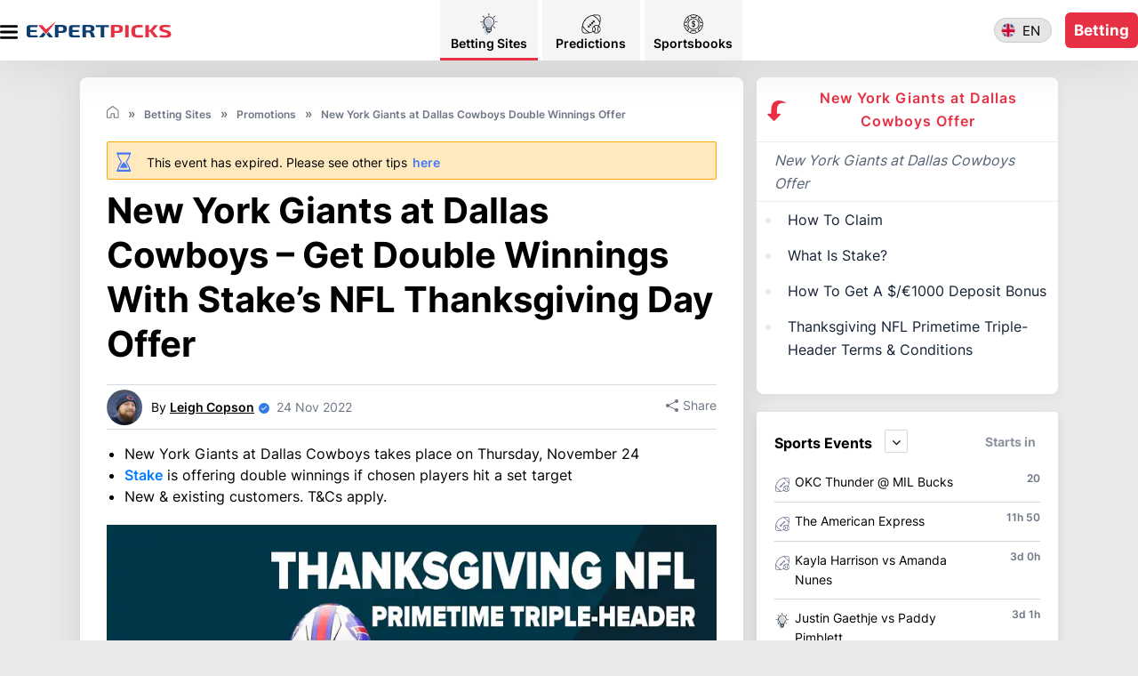

--- FILE ---
content_type: text/html; charset=utf-8
request_url: https://www.expertpicks.com/en/betting/promotions/new-york-giants-at-dallas-cowboys-double-winnings-offer-20221124-0006/
body_size: 58635
content:
<!DOCTYPE html>
<html lang="en">
<head>
    <title>New York Giants at Dallas Cowboys Double Winnings</title><meta charset="utf-8" /><meta name="viewport" content="width=device-width,initial-scale=1.0,maximum-scale=1,user-scalable=0"><meta name="title" content="New York Giants at Dallas Cowboys Double Winnings">
<link rel="alternate" hreflang="en" href="https://www.expertpicks.com/en/betting/promotions/new-york-giants-at-dallas-cowboys-double-winnings-offer-20221124-0006/" />    <meta name="Description" property="og:description" content="New York Giants at Dallas Cowboys – Get Double Winnings With Stake’s NFL Thanksgiving Day Offer." />    <meta name="keywords" property="Keyword" content="New York Giants at Dallas Cowboys Offer, NFL Offer," />    <meta name="Rating" content="General" />    <link rel="canonical" href="https://www.expertpicks.com/en/betting/promotions/new-york-giants-at-dallas-cowboys-double-winnings-offer-20221124-0006/" />        <meta name="doc-class" content="Living Document" />    <meta name="twitter:card" content="summary_large_image" />    <meta name="twitter:site" content="expertpicks.com" />    <meta name="twitter:creator" />    <meta property="twitter:title" content="New York Giants at Dallas Cowboys Double Winnings" />    <meta property="twitter:description" content="New York Giants at Dallas Cowboys &#x2013; Get Double Winnings With Stake&#x2019;s NFL Thanksgiving Day Offer." />    <meta property="twitter:image:src" content="https://www.imageservera.com/cdn-cgi/image/format=webp/uploadedimages/202211/Nov24/ORG_stake-nfl-thanksgiving-triple-header2121_19092.png" />    <meta property="og:title" content="New York Giants at Dallas Cowboys Double Winnings" />    <meta property="og:type" content="Website" />    <meta property="og:url" content="https://www.expertpicks.com/en/betting/promotions/new-york-giants-at-dallas-cowboys-double-winnings-offer-20221124-0006/" />    <meta property="og:site_name" content="expertpicks.com" />    <meta property="og:image" content="https://www.imageservera.com/cdn-cgi/image/format=webp/uploadedimages/202211/Nov24/ORG_stake-nfl-thanksgiving-triple-header2121_19092.png" />    <meta property="og:locale" content="en_US" />    <meta property="fb:admins" content="" />    <meta property="fb:app_id" content="" />    <meta property="og:description" content="New York Giants at Dallas Cowboys &#x2013; Get Double Winnings With Stake&#x2019;s NFL Thanksgiving Day Offer." />        <meta property="twitter:app:name:iphone" content="" />    <meta property="twitter:app:id:iphone" content="" />    <meta proprty="twitter:app:name:ipad" content="" />    <meta property="twitter:app:id:ipad" content="" />    <meta property="twitter:app:name:googleplay" content="" />    <meta property="twitter:app:id:googleplay" content="" />    <meta name="theme-color" content="#1b243a">	<link rel="apple-touch-icon" href="https://www.expertpicks.com/apple-touch-icon.png" />	<link rel="manifest" href="https://www.expertpicks.com/manifest.json" />			<link rel="shortcut icon" type="image/x-icon" href="https://www.expertpicks.com/favicon.png" />
		<link rel="alternate" type="application/rss+xml" href="https://www.expertpicks.com/en/newsrssfeed/" />
	
	<link rel="preload" href="https://www.expertpicks.com/Casino/fonts/fontawesome-webfont.woff2?v=4.7.0" as="font" type="font/woff2" crossorigin /> <link rel="preload" href="https://www.expertpicks.com/Casino/fonts/Inter-Regular.woff2" as="font" type="font/woff2" crossorigin /><link rel="preload" href="https://www.expertpicks.com/Casino/fonts/Inter-Bold.woff2" as="font" type="font/woff2" crossorigin />	<link rel="preload" href="https://www.expertpicks.com/Casino/fonts/Inter-SemiBold.woff2" as="font" type="font/woff2" crossorigin />	 

		<style type="text/css">
		@-webkit-keyframes shine{to{left:125%}}@keyframes shine{to{left:125%}}.home .cr-row.cr-heading h2{margin-bottom:10px}.tips{font-size:0;border-radius:10px;margin:0-10px 30px}.tips-list-wrap{position:relative;overflow:auto}.tips-section{left:0;top:20px;white-space:nowrap;position:absolute}.tips-list:first-of-type{padding-left:0}.tips-list{display:inline-block;vertical-align:middle;font-size:13px;padding:0;-webkit-box-shadow:0 4px 15px rgb(0 0 0/15%);box-shadow:0 4px 15px rgb(0 0 0/15%);margin:0 10px}.relatedcat .tips-list>a{position:relative;padding-bottom:5px;white-space:normal}.tips-list .img-wrap{position:relative;overflow:hidden}.tips-list .img-wrap img{left:50%}.tip-meta .marked{overflow:hidden;display:inline-block;margin-bottom:0;text-overflow:ellipsis}.relatedcat .tip-meta h3{overflow:hidden;text-overflow:ellipsis;white-space:normal}.tips-section .tips-list{width:287px}body.home .colorSection{padding-left:0;padding-right:0}.colorSection{margin-bottom:40px;padding:50px 0 30px;z-index:2}.colorSection:after{content:"";position:absolute;top:0;bottom:0;width:115%;background:-webkit-gradient(linear,left top,left bottom,from(var(--secColor)));background:linear-gradient(var(--secColor));left:50%;-webkit-transform:translateX(-50%);transform:translateX(-50%);z-index:-1}.colorSection,.colorSection .cr-row.cr-heading h2{position:relative}.colorSection .tips{background:0 0;position:relative;margin-bottom:-10px}.colorSection .tips .tips-list,.tips-list>a{background:#fff}.colorSection .tips .arrow-btn{position:static;top:auto!important}.colorSection .tips .arrow-btn i{position:absolute;background:rgba(56,20,20,.51);color:#fff;top:50%;-webkit-transform:translateY(-50%);transform:translateY(-50%);z-index:99;border-radius:50%;line-height:30px;width:40px}.colorSection .tips .arrow-btn i.pre{left:-10px}.colorSection .tips .arrow-btn i.nxt{right:0}.article h3,.colorSection .cr-row.cr-heading h2{color:#000}@media only screen and (max-width:480px){body{padding-top:71px}.tips-section{top:10px}.tips-list-wrap{height:290px}.tips-section .tips-list{width:150px;margin-right:5px}.tips-section .tips-list:not(:first-child){margin-left:0}.tips-list .img-wrap{height:92px}.relatedcat .tip-meta h3{line-height:1.3;font-size:13px;height:67px;font-weight:600}.tip-meta .category,header .header-wrap a.login-link{display:none}.tips .arrow-btn i{margin:0;font-size:24px;background:rgba(173,173,173,.5);display:inline-block;width:35px;text-align:center;font-weight:700;line-height:1;position:absolute;top:calc(50%);-webkit-transform:translateY(-50%);transform:translateY(-50%);z-index:9;border-radius:50%}.tips .arrow-btn{position:static}.tips .arrow-btn i.nxt{right:0}.tips .arrow-btn i.pre{left:0}.colorSection{padding:30px 0 0}.colorSection .tips .arrow-btn i.pre{left:5px}.colorSection .tips .arrow-btn i.nxt{right:5px}.colorSection .tips .arrow-btn i{line-height:30px}.container{padding:0}.btn1{font-size:18px;line-height:22px;padding:9px}.article h1{padding-left:0;margin-bottom:10px}header .container{padding:0 10px}main h1,main h2{position:relative}.mob-menu{height:20px;width:25px;top:20px}main h2{margin-bottom:20px}.btn1.join-now{font-size:16px;min-width:94px;padding:5px}header .logo-wrap{width:200px;padding:5px 29px}header .header-wrap{padding:13px 0}.cr-row.cr-heading h2,main h1{padding-left:0}.innercontainer{padding:0 10px!important}.mobmenu{max-width:100%;padding:80px 20px 30px}.home main h1{padding:15px 10px 0;font-size:30px}}@media only screen and (max-width:767px){body{padding-top:83px}}.bannerMain{background:radial-gradient(27.2% 90.5%at 70.86% 60%,rgba(3,168,124,.3)0,rgba(3,168,124,.7) 100%);padding:20px 0 0;height:572px}.bannerMain .banLeftRightCont,.bannerMain .banThreeBoxes{-webkit-box-pack:center;-ms-flex-pack:center;justify-content:center;-webkit-box-orient:vertical;-webkit-box-direction:normal;-ms-flex-direction:column;flex-direction:column}.bannerMain .banLeftRightCont{display:-webkit-box;display:-ms-flexbox;display:flex}.bannerMain .banThreeBoxes{position:relative;top:-49px}.bannerMain .banThreeBoxes,.bannerMain .boxMainB,.bannerMain .buttonBB div,.bannerMain .iconTitleMB,body .latestCasinoNewsSec .tips-list a{display:-webkit-box;display:-ms-flexbox;display:flex;-webkit-box-align:center;-ms-flex-align:center;align-items:center}.bannerMain .boxMainB{border-radius:8px;-webkit-box-pack:justify;-ms-flex-pack:justify;justify-content:space-between;margin-bottom:15px;background:#fff;padding:14px 15px;width:345px;height:80px}.bannerMain .buttonBB div,.bannerMain .iconTitleMB,body .latestCasinoNewsSec .tips-list a{-webkit-box-pack:start;-ms-flex-pack:start;justify-content:flex-start}.bannerMain .iconBB{line-height:0}.bannerMain .boxMainB .boxTitleBB{font-size:20px;line-height:22px;color:#000;margin-left:15px;font-weight:900}.bannerMain .iconBB svg{width:48px;height:48px}.bannerMain .buttonBB div{-webkit-box-pack:center;-ms-flex-pack:center;justify-content:center;background:#03a87c;border-radius:6px;width:42px;height:42px;background:var(--siteBgColor)}.bannerMain .buttonBB div svg{width:16px;height:16px}.bannerMain .boxOneB{margin-right:0}.bannerMain .banLeftCont{text-align:left;max-width:525px;margin-right:auto;margin-left:auto}body main .bannerMain .banLeftCont h1{font-weight:700;font-size:32px;line-height:38px;margin-bottom:10px;color:#fff;text-align:center;padding-bottom:0;padding-top:0}.bannerMain .banLeftCont p{font-size:16px;line-height:26px;color:#fff;padding-left:5px;padding-right:5px;text-align:center;font-weight:400}.bannerMain .banRightImg{position:relative;top:14px;text-align:center}.bannerMain .banRightImg img{width:325px}body .latestCasinoNewsSec .tips-list,body.reviewpg header{-webkit-box-shadow:none;box-shadow:none}body .latestCasinoNewsSec .tip-meta .marked{background:#fff;font-weight:600;font-size:12px;line-height:13px;text-transform:uppercase;padding:6px 10px;color:#000}body .latestCasinoNewsSec .tip-meta{padding:10px 0 0;position:relative}body .latestCasinoNewsSec .relatedcat .tip-meta h3{font-weight:400;font-size:14px;line-height:18px;color:#000;margin:10px 0 0;height:35px}body .latestCasinoNewsSec .tips{margin:0}body .latestCasinoNewsSec .tips-list-wrap{height:auto!important;margin-left:0}body .latestCasinoNewsSec .tips-section{position:static;white-space:normal}body .latestCasinoNewsSec .tips-list{width:100%;margin:25px 0 0}body .latestCasinoNewsSec .tips-list a{-webkit-box-pack:justify;-ms-flex-pack:justify;justify-content:space-between;-webkit-box-align:start;-ms-flex-align:start;align-items:flex-start;height:auto!important}body .latestCasinoNewsSec .tips-list .img-wrap{width:150px;height:99px;border-radius:4px}body .latestCasinoNewsSec .tip-meta{width:calc(100% - 164px);margin-left:13.42px;padding-top:0;padding-left:0}.tips-list-wrap .tips-list .tip-meta h3,body .latestCasinoNewsSec .tip-meta .title{font-weight:600;font-size:14px;line-height:18px;color:#000}body.home .tips-list-wrap{width:calc(100% + -2px)}body.home .layout{margin-top:0}body.home .colorSection .cr-row.cr-heading h2{color:#000;font-weight:700}body .colorSection:after{display:none}body .colorSection{padding-bottom:0;background:#fff;margin-bottom:0}body .colorSection .tips{padding:0}body .colorSection .tips .arrow-btn i{top:35%}body.home header .container{max-width:1100px}body.home main .container{max-width:none;background-color:#fff}body.home .cr-row{max-width:1100px;margin:0 auto}.colorSection .cr-row,body .article .cr-row.cr-heading,body.home .cr-row{padding-left:0;padding-right:0}body.home .cr-row.cr-heading h2{font-weight:700;font-size:26px;line-height:30px;color:#000}body.home .latestCasinoNewsSec{background:#fff;padding:0 15px;margin-bottom:20px}body .colorSection,body.home .article .colorSection .cr-row.cr-heading{padding-left:15px;padding-right:15px}body .rt-sec .news-article .img-wrapper img,body .tips-list .img-wrap img,body .tips.relatedcat .tips-list .img-wrap img{min-width:unset;max-width:100%;height:auto;-webkit-transform:none;transform:none;position:static}body .tips.relatedcat .tips-list .img-wrap img{width:auto;border-radius:8px}.banThreeBoxes a,.tips-list>a{display:block;width:100%}@media only screen and (min-device-width:768px) and (max-device-width:768px) and (orientation:portrait) and (-webkit-min-device-pixel-ratio:2){body header .container,body main .container{max-width:750px}body .tips{padding:0 20px}body.home header .container{padding:0 10px}body.home .article .cr-row.cr-heading,body.home .cr-row{padding-left:15px;padding-right:15px}body.home .colorSection{padding:10px 0}body header .logo-wrap img{margin:0}}@media (min-width:992px){body .cr-row.cr-heading h2{font-size:28px;line-height:32px}.latestCasinoNewsSec{margin-bottom:0}.bannerMain .banLeftCont p,.latestCasinoNewsSec,body .colorSection,body .cr-row.cr-heading,body.home .article .colorSection .cr-row.cr-heading,body.home .cr-row{padding-left:0;padding-right:0}.banThreeBoxes a{display:block;width:auto}body header .container{max-width:1100px}body.home .layout{margin-top:11px}body.home .colorSection{padding-left:0;padding-right:0;max-width:1100px;margin:0 auto}body.home .colorSection .tips-list-wrap{width:calc(100% + -1px)}body .mobmenu{padding-top:80px}body .mobmenu .search{display:block}header .logo-wrap img{width:100%}body{padding-top:68.43px!important}header{height:68px}body .mob-menu{top:60%}body .btn1.join-now{min-width:75px;width:auto;height:40px;font-size:17px;line-height:19px;padding:11px 5px}body .doller .nav-link{width:auto;height:auto}body .doller.mob-menu a img{width:20px;height:17px}body .mobmenu .cls-menu{display:block}.bannerMain{padding:53px 0;height:453px}.bannerMain .banLeftRightCont{-webkit-box-orient:horizontal;-webkit-box-direction:normal;-ms-flex-direction:row;flex-direction:row}body main .bannerMain .banLeftCont h1{font-size:50px;line-height:62px;text-align:left}.bannerMain .banLeftCont p{font-size:18px;line-height:28px;text-align:left}.bannerMain .banLeftCont{margin-right:24px}.bannerMain .banRightImg{text-align:unset;top:27px}.bannerMain .banRightImg img{width:auto}.bannerMain .banThreeBoxes{-webkit-box-orient:horizontal;-webkit-box-direction:normal;-ms-flex-direction:row;flex-direction:row;top:-114px}.bannerMain .boxOneB{margin-right:32px}.bannerMain .boxMainB{margin-bottom:0}.bannerMain .iconBB svg{width:52px;height:52px}body .latestCasinoNewsSec,body.home .latestCasinoNewsSec{padding:10px 0 0}body .latestCasinoNewsSec .tips-list-wrap{height:auto!important;margin-left:-20px}body .latestCasinoNewsSec .tips-section{position:static;white-space:normal}body .latestCasinoNewsSec .tips{padding:0}body .latestCasinoNewsSec .tips-list,body.home .latestCasinoNewsSec .tips-list{width:23%;margin:0 0 10px 20px;-webkit-box-shadow:none;box-shadow:none}body.home .latestCasinoNewsSec .tips-list{width:254px}body .latestCasinoNewsSec .tips-list a{display:block;height:289px!important}body .latestCasinoNewsSec .tips-list .img-wrap{width:100%;height:167px;border-radius:8px}body .latestCasinoNewsSec .tip-meta{padding:10px 0 0;position:relative;width:auto;margin-left:0}body .latestCasinoNewsSec .relatedcat .tip-meta h3{font-size:14px;line-height:22px;color:#000;height:44px}body .latestCasinoNewsSec .relatedcat .tips-list .timing{position:absolute;top:12px;right:0;bottom:unset}body .latestCasinoNewsSec .tips .arrow-btn{display:none!important}body .latestCasinoNewsSec .tips-list.more svg{display:none}body main h2{font-size:26px;line-height:30px}}@media only screen and (min-device-width:1024px) and (max-device-width:1024px) and (orientation:portrait) and (-webkit-min-device-pixel-ratio:2){header nav{width:calc(100% - 395px);margin-right:130px}.containerNew,body main .container,body.home .cr-row{max-width:980px}body header .container{max-width:1100px}body.home .colorSection{padding-left:15px;padding-right:15px}body.home .colorSection .tips-list-wrap{width:auto}body .latestCasinoNewsSec .tips-list{width:233px}}body .tips-list .img-wrap{background:#f0f1f2}@media only screen and (max-width:480px){.bannerMain{background:radial-gradient(27.2% 90.5%at 70.86% 60%,rgba(3,168,124,.3)0,rgba(3,168,124,.7) 100%)}.bannerMain .banThreeBoxes{margin:0;padding-left:15px;padding-right:15px}.bannerMain .boxMainB{width:100%}}.tips-list-wrap .tips-list{width:175px;-webkit-box-shadow:0 4px 12px rgba(0,0,0,.1);box-shadow:0 4px 12px rgba(0,0,0,.1);margin-left:0}.tips-list-wrap .tips-list .img-wrap{width:175px;height:110px;position:relative}.tips-list-wrap .tips-list .img-wrap img{width:175px;height:110px}.tips-list-wrap .tips-list .tip-meta{background:0 0;padding:10px 0}.tips-list-wrap .tips-list .tip-meta h3{overflow:hidden;white-space:normal;margin-bottom:0;font-weight:700;height:90px}@font-face{font-family:Inter;src:url(https://www.expertpicks.com/Casino/fonts/Inter-Regular.eot);src:url(https://www.expertpicks.com/Casino/fonts/Inter-Regular.eot?#iefix)format("embedded-opentype"),url(https://www.expertpicks.com/Casino/fonts/Inter-Regular.woff2)format("woff2"),url(https://www.expertpicks.com/Casino/fonts/Inter-Regular.woff)format("woff"),url(https://www.expertpicks.com/Casino/fonts/Inter-Regular.ttf)format("truetype"),url(https://www.expertpicks.com/Casino/fonts/Inter-Regular.svg#Inter-Regular)format("svg");font-weight:400;font-style:normal;font-display:swap}@font-face{font-family:Inter;src:url(https://www.expertpicks.com/Casino/fonts/Inter-Medium.eot);src:url(https://www.expertpicks.com/Casino/fonts/Inter-Medium.eot?#iefix)format("embedded-opentype"),url(https://www.expertpicks.com/Casino/fonts/Inter-Medium.woff2)format("woff2"),url(https://www.expertpicks.com/Casino/fonts/Inter-Medium.woff)format("woff"),url(https://www.expertpicks.com/Casino/fonts/Inter-Medium.ttf)format("truetype"),url(https://www.expertpicks.com/Casino/fonts/Inter-Medium.svg#Inter-Medium)format("svg");font-weight:500;font-style:normal;font-display:swap}@font-face{font-family:Inter;src:url(https://www.expertpicks.com/Casino/fonts/Inter-Bold.eot);src:url(https://www.expertpicks.com/Casino/fonts/Inter-Bold.eot?#iefix)format("embedded-opentype"),url(https://www.expertpicks.com/Casino/fonts/Inter-Bold.woff2)format("woff2"),url(https://www.expertpicks.com/Casino/fonts/Inter-Bold.woff)format("woff"),url(https://www.expertpicks.com/Casino/fonts/Inter-Bold.ttf)format("truetype"),url(https://www.expertpicks.com/Casino/fonts/Inter-Bold.svg#Inter-Bold)format("svg");font-weight:700;font-style:normal;font-display:swap}@font-face{font-family:Inter;src:url(https://www.expertpicks.com/Casino/fonts/Inter-SemiBold.eot);src:url(https://www.expertpicks.com/Casino/fonts/Inter-SemiBold.eot?#iefix)format("embedded-opentype"),url(https://www.expertpicks.com/Casino/fonts/Inter-SemiBold.woff2)format("woff2"),url(https://www.expertpicks.com/Casino/fonts/Inter-SemiBold.woff)format("woff"),url(https://www.expertpicks.com/Casino/fonts/Inter-SemiBold.ttf)format("truetype"),url(https://www.expertpicks.com/Casino/fonts/Inter-SemiBold.svg#Inter-SemiBold)format("svg");font-weight:600;font-style:normal;font-display:swap}body .bannerMain{background:radial-gradient(27.2% 90.5%at 70.86% 60%,#1a2c38 0,#0f212e 100%);height:565px;margin-top:-3px}body .latestCasinoNewsSec .tip-meta .marked{-webkit-box-shadow:-1px -1px 4px rgb(4 123 254/15%),2px 2px 4px rgb(4 123 254/35%);box-shadow:-1px -1px 4px rgb(4 123 254/15%),2px 2px 4px rgb(4 123 254/35%)}@media only screen and (max-width:480px){.bannerMain .banLeftCont p,body main .bannerMain .banLeftCont h1{padding-left:0;padding-right:0}.bannerMain .banLeftCont{padding-left:15px;padding-right:15px;max-width:none}body header .logo-wrap img{width:91px}body .bannerMain{height:598px;background-size:cover}body main .bannerMain .banLeftCont h1{font-size:30px}}@media (min-width:992px){body .bannerMain{margin-top:-3px;height:422px}.bannerMain .banRightImg{top:9px}body main .bannerMain .banLeftCont h1{font-size:49px}body header .logo-wrap img{width:100px;margin:0}body header .header-wrap{padding:0;-webkit-box-pack:start;-ms-flex-pack:start;justify-content:flex-start}body header .logo-wrap{margin:0}.bannerMain .banLeftCont{margin-right:0;max-width:550px;margin-top:16px;margin-left:0}.bannerMain{padding:40px 0}.bannerMain .banLeftRightCont{-webkit-box-pack:justify;-ms-flex-pack:justify;justify-content:space-between}body .sideMenuCloseIcon svg{fill:var(--allContentColor)}body.home .cr-row.cr-heading h2{font-size:26px}header .header-wrap a.login-link{display:none}.tips-list-wrap .tips-list .img-wrap,body .latestCasinoNewsSec .tips-list .img-wrap{border-radius:8px 8px 0 0}.tips-list-wrap .tips-list .tip-meta{border-radius:0 0 8px 8px;padding-left:0;padding-right:0}}.htdContent .imageWrap .delHtdimg,.htdContent .imageWrap span.picture,.htdContent.belowArticle .htdTotaltime,.htdContent.belowArticle .htdtitlesupply,.htdContent.belowArticle .htdtitletool,.urlht,body.newspg .content-block .must-read li .content .rm-btn i,body.newspg .section-wrapper.right .upcomming-blk .ub-list li a span.caticon{display:none}@media only screen and (min-width:1024px){.layout{display:table;width:100%;table-layout:fixed;margin-top:30px}}.pageContent .lv2{padding:2px 0 0}@media (min-width:992px){body .cr-row.cr-heading h2{font-size:28px;line-height:32px}.topsec .titleSecOC,body .cr-row.cr-heading{padding-left:0;padding-right:0}body header .container,body.category .container{max-width:1100px}body .topsec .container{height:200px}.topsec .newscategory-top h1 span{font-size:42px;line-height:50px}.promocodes .promocodes-big>ul>li .img-wrap{margin-bottom:0}.promocodesSecMain{padding:40px;margin:0-40px}.btnAndnote,.promocodesSecMain .promocodes .promocodes-big>ul>li{-webkit-box-orient:horizontal;-webkit-box-direction:normal;-ms-flex-direction:row;flex-direction:row}.btnAndnote div.note{margin-bottom:15px}body.category .layout .article{padding:30px;margin-bottom:40px}.section-wrapper.center.pcWrap .article .cr-row.cr-desc{padding-bottom:30px}body .topsec .innercontainer{padding-left:0!important;padding-right:0!important}body .topsec .newscategory-top{margin-top:0!important;width:auto;position:relative}body .topsec p{padding:30px 0}body .topsec p::after{left:-1000px;right:-1000px}body .mobmenu{padding-top:80px}body .mobmenu .search{display:block}header .logo-wrap img{width:100%}body{padding-top:68.43px!important}header{height:68px}body .mob-menu{top:60%}body .btn1.join-now{min-width:75px;width:auto;height:40px;font-size:17px;line-height:19px;padding:11px 5px}body .doller .nav-link{width:auto;height:auto}body .doller.mob-menu a img{width:20px;height:17px}body .mobmenu .cls-menu{display:block}.promocodesSecMain .promocodes .promocodes-big>ul>li{padding:15px 30px 15px 31px;display:-webkit-box;display:-ms-flexbox;display:flex;-webkit-box-align:center;-ms-flex-align:center;align-items:center}.promocodesSecMain .tcTextMain{margin:0 0 0 30px;text-align:left;padding-top:0}.promocodesSecMain .promocodes .promocodes-big>ul>li .t-and-c{position:absolute;display:block;text-align:right;right:30px;margin-right:0}.getCodeBtnMain{position:absolute;right:31px;top:40px;width:239px}.getCodeBtnMain .getCodeBtn{width:179px}.promocodesSecMain .bonusCodeTextSty{line-height:18px}.promocodesSecMain .promocodes .promocodes-big>ul>li .img-wrap{display:block;position:relative;-webkit-transform:none;transform:none}.promocodesSecMain .promocodes .promocodes-big>ul>li .promo-code{display:block;width:250px;min-height:auto;margin-left:26px;padding:0;margin-top:0;text-align:left}.promocodesSecMain .promocodes .promocodes-big>ul>li .tc-top{margin:0;display:block}body .latestCasinoNewsSec .relatedcat .tips-list .timing{position:absolute;top:12px;right:0;bottom:unset}body .latestCasinoNewsSec .tips .arrow-btn{display:none!important}body .topsec .breadcrum{padding:16px 0 68px}body .topsec .countryLocationsIcon{position:absolute;right:0;top:0;-webkit-box-pack:center;-ms-flex-pack:center;justify-content:center;-webkit-box-align:center;-ms-flex-align:center;align-items:center;bottom:0}body .topsec{margin:9px 0 0}body .topsec .breadcrum ul,body .topsec .countryLocationsIcon{display:-webkit-box;display:-ms-flexbox;display:flex}body .topsec .breadcrum ul>li:nth-child(2)::after{display:inline-block}body .topsec .breadcrum ul>li:last-child{display:block;margin:0}.category .layout .article{padding:30px}body main h2{font-size:26px;line-height:30px}}.fa-clock-o:before{content:"";margin-right:3px}@media only screen and (max-width:480px){body .bannerMain{height:680px}.faqContent.belowArticle>h2 .caticon,.tip-meta .category,header .header-wrap a.login-link{display:none}body{padding-top:71px}.top-news .news-article .article-meta h3{color:#091b43}.top-news .news-article .img-wrapper{width:50%;background:#fff;display:inline-block;vertical-align:top;position:relative;overflow:hidden;height:auto}.top-news .news-article .article-meta{position:relative;top:auto;left:auto;-webkit-transform:none;transform:none;padding:0 0 0 10px;width:50%;display:inline-block;vertical-align:top;background:0 0}.top-news .news-article .img-wrapper img{opacity:1}.top-news .news-article .article-meta .category,.top-news .news-article .article-meta .time{color:#8d93a1}.tips .arrow-btn i{margin:0;font-size:24px;background:rgba(173,173,173,.5);display:inline-block;width:35px;text-align:center;font-weight:700;line-height:1;position:absolute;top:calc(50%);-webkit-transform:translateY(-50%);transform:translateY(-50%);z-index:9;border-radius:50%}.tips .arrow-btn{position:static}.tips .arrow-btn i.nxt{right:0}.tips .arrow-btn i.pre{left:0}.container{padding:0}.btn1{font-size:18px;line-height:22px;padding:9px}header .container{padding:0 10px}main h1{padding-left:0;position:relative}.mob-menu{height:20px;width:25px;top:20px}main h2 span{width:calc(100% - 50px)}.btn1.join-now{font-size:16px;min-width:94px;padding:5px}header .logo-wrap{width:200px;padding:5px 29px}header .header-wrap{padding:13px 0}body main .newscategory-top h1{padding-left:0;padding-bottom:0}body .newscategory-top span.caticon,main h2 span{display:inline-block;vertical-align:middle}body .newscategory-top{margin:0!important;border-radius:0;padding:0!important}.innercontainer{padding:0 10px!important}.mobmenu{max-width:100%;padding:80px 20px 30px}.pageContent li{list-style:none;margin-left:0}}@media only screen and (max-width:770px){.top-news{padding-top:10px}.top-news .news-article .article-meta{width:calc(100% - 164px);margin-left:13.42px;margin-top:0;padding-top:0;padding-left:0}.top-news .news-article .article-meta .category a,.top-news .news-article .article-meta .time{color:#8d93a1;font-size:12px}}@media (min-width:992px){body header .container,body.category .container{max-width:1100px}body .topsec .container{height:200px}.topsec .titleSecOC{padding-left:0;padding-right:0}.topsec .newscategory-top h1 span{font-size:42px;line-height:50px}body .topsec .innercontainer{padding-left:0!important;padding-right:0!important}body .topsec .newscategory-top{margin-top:0!important;width:auto;position:relative}body .topsec p{padding:30px 0}body .topsec p::after{left:-1000px;right:-1000px}body .mobmenu{padding-top:80px}body .mobmenu .search{display:block}header .logo-wrap img{width:100%}body{padding-top:68.43px!important}header{height:68px}body .mob-menu{top:60%}body .btn1.join-now{min-width:75px;width:auto;height:40px;font-size:17px;line-height:19px;padding:11px 5px}body .doller .nav-link{width:auto;height:auto}body .doller.mob-menu a img{width:20px;height:17px}body .mobmenu .cls-menu{display:block}body .latestCasinoNewsSec .relatedcat .tips-list .timing{position:absolute;top:12px;right:0;bottom:unset}body .latestCasinoNewsSec .tips .arrow-btn{display:none!important}body .topsec .breadcrum{padding:16px 0 68px}body .topsec .countryLocationsIcon{position:absolute;right:0;top:0;-webkit-box-pack:center;-ms-flex-pack:center;justify-content:center;-webkit-box-align:center;-ms-flex-align:center;align-items:center;bottom:0}body .topsec{margin:9px 0 0}body .topsec .breadcrum ul,body .topsec .countryLocationsIcon{display:-webkit-box;display:-ms-flexbox;display:flex}body .topsec .breadcrum ul>li:nth-child(2)::after{display:inline-block}body .topsec .breadcrum ul>li:last-child{display:block;margin:0}}@media only screen and (max-width:480px){.top-news{margin:0-15px;background:#fff;padding-top:0}body .top-news .news-section .news-article{border-bottom:1px solid #d3d6da;padding:0 0 10px;margin:0 0 10px}.top-news .cat-top-sec{margin-bottom:15px}}body .top-news .cat-top-sec.fourM .news-article .article-meta .category:after{content:"•"!important;display:inline-block;vertical-align:unset;padding:0 5px;font-size:13px;line-height:0;color:#6e7685}body .top-news .cat-top-sec.fourM .article-meta h3 span.marked{font-weight:600;color:#0776df;text-transform:uppercase;margin:0}body .top-news .cat-top-sec.fourM .news-article .article-meta .category a{font-size:12px;font-weight:400;line-height:14px;display:inline-block;color:#6e7685}body .top-news .cat-top-sec.fourM .news-article .article-meta .time{font-size:12px;line-height:14px;color:#6e7685;display:inline-block!important;font-weight:400}body .top-news .cat-top-sec.fourM .news-article .article-meta .category::after{line-height:0;display:inline-block}body .top-news .cat-top-sec.fourM{margin-left:-20px;margin-bottom:0}body .top-news .cat-top-sec.fourM .news-article{width:260px;margin-left:20px;margin-bottom:30px;padding-bottom:0;-webkit-box-shadow:none;box-shadow:none}body .top-news .cat-top-sec.fourM .news-article .img-wrapper{display:block;width:260px;height:172px}body .top-news .cat-top-sec.fourM .news-article .article-meta{display:block;width:auto;padding:0;margin:0}body .top-news .cat-top-sec.fourM .news-article .article-meta .category{line-height:normal;margin:0;display:-webkit-inline-box;display:-ms-inline-flexbox;display:inline-flex;-webkit-box-pack:center;-ms-flex-pack:center;justify-content:center;-webkit-box-align:center;-ms-flex-align:center;align-items:center}body .top-news .cat-top-sec.fourM .news-article .article-meta .category a,body .top-news .cat-top-sec.fourM .news-article .article-meta .time{margin:0}@media only screen and (max-width:480px){body .top-news .cat-top-sec.fourM{margin-left:0;-webkit-box-pack:justify;-ms-flex-pack:justify;justify-content:space-between}body .top-news .cat-top-sec.fourM .news-article{width:49%;margin:0 0 16px}body .top-news .cat-top-sec.fourM .news-article .img-wrapper{display:block;width:188px;height:122px}body .top-news .cat-top-sec.fourM .news-article .article-meta h3{font-size:14px;line-height:18px;height:auto;max-height:none}body .top-news{margin:0;background:0 0}}body .top-news .eventtime{background:rgb(7,118,223,.8)}body .top-news .cat-top-sec .eventtime{top:auto;bottom:0;left:0;right:auto;z-index:99;border-radius:0!important}@media only screen and (max-width:769px){body .top-news .cat-top-sec{margin-bottom:10px}}body .top-news .cat-top-sec.fourM .news-article .article-meta h3{margin:15px 0;padding:0;font-size:16px;line-height:20px}.top-news .eventtime{background-color:rgba(0,0,0,.6);border-radius:2px;padding:4px 5px 6px;line-height:0}@media only screen and (max-width:480px){.showRHSLHS .topnewsTop{margin-left:12px;margin-right:12px}.showRHSLHS .topnewsTop .top-news .cat-top-sec.fourM .news-article{width:48%}.showRHSLHS .topnewsTop .top-news .cat-top-sec.fourM .news-article .img-wrapper{width:168px}.faqContent.belowArticle>h2 .caticon,.tip-meta .category,header .header-wrap a.login-link{display:none}body{padding-top:71px}.top-news .news-article .article-meta h3{color:#091b43}.top-news .news-article .img-wrapper{width:50%;background:#fff;display:inline-block;vertical-align:top;position:relative;overflow:hidden;height:auto}.top-news .cat-top-sec .rt-sec{-webkit-column-count:1;-moz-column-count:1;column-count:1;display:block}.top-news .news-article .article-meta{position:relative;top:auto;left:auto;-webkit-transform:none;transform:none;padding:0 0 0 10px;width:50%;display:inline-block;vertical-align:top;background:0 0}.top-news .news-article .img-wrapper img{opacity:1}.tips .arrow-btn i{margin:0;font-size:24px;background:rgba(173,173,173,.5);display:inline-block;width:35px;text-align:center;font-weight:700;line-height:1;position:absolute;top:calc(50%);-webkit-transform:translateY(-50%);transform:translateY(-50%);z-index:9;border-radius:50%}.tips .arrow-btn{position:static}.tips .arrow-btn i.nxt{right:0}.tips .arrow-btn i.pre{left:0}.container{padding:0}.btn1{font-size:18px;line-height:22px;padding:9px}header .container{padding:0 10px}main h1,main h2{position:relative}main h1{padding-left:0}.mob-menu{height:20px;width:25px;top:20px}main h2 span{width:calc(100% - 50px)}main h2{margin-bottom:20px}.btn1.join-now{font-size:16px;min-width:94px;padding:5px}header .logo-wrap{width:200px;padding:5px 29px}header .header-wrap{padding:13px 0}body main .newscategory-top h1{padding-left:0;padding-bottom:0}body .newscategory-top span.caticon,main h2 span{display:inline-block;vertical-align:middle}body .newscategory-top{margin:0!important;border-radius:0;padding:0!important}.innercontainer{padding:0 10px!important}.mobmenu{max-width:100%;padding:80px 20px 30px}.pageContent li{list-style:none;margin-left:0}}@media only screen and (max-width:767px){body{padding-top:83px}body .newscategory-top{padding:10px 10px 20px 0!important;margin:0!important;background:#fff}body .topsec .newscategory-top{background:0 0}.topsec{padding-bottom:10px}}.top-news{margin-bottom:20px}.top-news .cat-top-sec .lt-sec{background:#fff;border-radius:0 0 4px 4px;margin-right:19px;width:48.8%}.top-news .cat-top-sec{display:-webkit-box;display:-ms-flexbox;display:flex;-webkit-box-pack:start;-ms-flex-pack:start;justify-content:flex-start;-webkit-box-align:stretch;-ms-flex-align:stretch;align-items:stretch;-ms-flex-wrap:wrap;flex-wrap:wrap}.top-news .cat-top-sec .rt-sec{position:relative;width:49.3%}.top-news .cat-top-sec .lt-sec .news-article .img-wrapper{height:353px;border-radius:4px 4px 0 0}.top-news .lt-sec .news-article:first-child{position:relative}.top-news .news-article .article-meta{margin:20px 20px 10px;position:relative}.top-news .news-article h3.title{font-size:20px;line-height:27px;color:#000}.top-news .news-article h3.title .marked{font-size:12px;margin:0 0 10px;line-height:16px;text-transform:uppercase;color:#1bcaa0;background:0 0;-webkit-box-shadow:none;box-shadow:none;padding:0;display:block}.rt-sec .news-article h3.title{margin-bottom:10px;font-size:15px;line-height:20px;color:#000;min-height:95px}body .rt-sec .news-article h3.title{font-size:20px;line-height:27px}body .rt-sec .news-article .img-wrapper{height:353px}@media only screen and (max-width:770px){.top-news{padding-top:10px}.top-news .cat-top-sec .lt-sec{margin-right:auto;width:92%;margin-bottom:10px;margin-left:auto}.top-news .cat-top-sec .rt-sec{width:100%}.rt-sec .news-article,.rt-sec .news-article .article-meta a{display:-webkit-box;display:-ms-flexbox;display:flex;-webkit-box-pack:justify;-ms-flex-pack:justify;justify-content:space-between;-webkit-box-align:start;-ms-flex-align:start;align-items:flex-start;height:auto!important;width:auto;position:relative}.rt-sec .news-article .img-wrapper{width:150px;height:99px;border-radius:4px}.rt-sec .news-article .article-meta,.top-news .news-article .article-meta{width:calc(100% - 164px);margin-left:13.42px;margin-top:0;padding-top:0;padding-left:0}.top-news .cat-top-sec .lt-sec .news-article .img-wrapper{height:auto;width:100%;margin-bottom:10px}.top-news .cat-top-sec .lt-sec .news-article .article-meta{width:100%;margin-left:0}body .rt-sec .news-article h3.title{max-height:none;font-size:14px;line-height:18px}.rt-sec .news-article:first-child{margin-top:20px;margin-bottom:20px}body .rt-sec .news-article .img-wrapper{height:auto}.rt-sec .news-article h3.title{min-height:unset}}@media only screen and (max-width:480px){.top-news{margin:0-15px;background:#fff;padding-top:0}.top-news .cat-top-sec .rt-sec{padding:0 15px}.top-news .cat-top-sec .lt-sec .news-article .article-meta{margin:10px 0 0;width:95%}body .top-news .news-section .news-article{border-bottom:1px solid #d3d6da;padding:0 0 10px;margin:0 0 10px}.top-news .news-section .lt-sec .news-article{border-bottom:none;padding-bottom:0;margin-bottom:0}.top-news .news-article .article-meta h3{max-height:36px}body .top-news .news-article .article-meta h3{font-weight:400}body .mob-menu{display:block;height:100%;width:40px;top:20px;left:-10px}}@media only screen and (min-device-width:768px) and (max-device-width:768px) and (orientation:portrait) and (-webkit-min-device-pixel-ratio:2){body header .container,body main .container,body.category .container{max-width:750px}body .topsec .newscategory-top{width:auto}}@media (min-width:992px){body header .container,body.category .container{max-width:1100px}body .topsec .container{height:200px}.topsec .titleSecOC{padding-left:0;padding-right:0}.topsec .newscategory-top h1 span{font-size:42px;line-height:50px}body .topsec .innercontainer{padding-left:0!important;padding-right:0!important}body .topsec .newscategory-top{margin-top:0!important;width:auto;position:relative}body .topsec p{padding:30px 0}body .topsec p::after{left:-1000px;right:-1000px}body .mobmenu{padding-top:80px}body .mobmenu .search{display:block}header .logo-wrap img{width:100%}body{padding-top:68.43px!important}header{height:68px}body .mob-menu{top:60%}body .btn1.join-now{min-width:75px;width:auto;height:40px;font-size:17px;line-height:19px;padding:11px 5px}body .doller .nav-link{width:auto;height:auto}body .doller.mob-menu a img{width:20px;height:17px}body .mobmenu .cls-menu{display:block}body .latestCasinoNewsSec .relatedcat .tips-list .timing{position:absolute;top:12px;right:0;bottom:unset}body .latestCasinoNewsSec .tips .arrow-btn{display:none!important}body .topsec .breadcrum{padding:16px 0 68px}body .topsec .countryLocationsIcon{position:absolute;right:0;top:0;-webkit-box-pack:center;-ms-flex-pack:center;justify-content:center;-webkit-box-align:center;-ms-flex-align:center;align-items:center;bottom:0}body .topsec{margin:9px 0 0}body .topsec .breadcrum ul,body .topsec .countryLocationsIcon{display:-webkit-box;display:-ms-flexbox;display:flex}body .topsec .breadcrum ul>li:nth-child(2)::after{display:inline-block}body .topsec .breadcrum ul>li:last-child{display:block;margin:0}body main h2{font-size:26px;line-height:30px}}@media only screen and (min-device-width:1024px) and (max-device-width:1024px) and (orientation:portrait) and (-webkit-min-device-pixel-ratio:2){header nav{width:calc(100% - 395px);margin-right:130px}.containerNew,body .topsec .container,body main .container{max-width:980px}body header .container{max-width:1100px}.cat-top-sec .lt-sec{-ms-flex-preferred-size:41%;flex-basis:41%}body .topsec p::after{left:0;right:0}body .topsec .countryLocationsIcon{right:20px}}body .top-news .cat-top-sec{margin-bottom:30px}body .top-news .cat-top-sec .lt-sec.Showlhs,body .top-news .cat-top-sec .rt-sec.Showlhs{-ms-flex-preferred-size:auto;flex-basis:auto;position:relative;-webkit-box-shadow:none;box-shadow:none}body .top-news .cat-top-sec .lt-sec.Showlhs{width:688px;margin-right:0;padding-bottom:0;border:1px solid #ebedef}body .top-news .cat-top-sec .rt-sec.Showlhs{width:411px;-webkit-box-orient:vertical;-webkit-box-direction:normal;-ms-flex-direction:column;flex-direction:column;margin-left:0;padding:1px 0 0 20px;margin-bottom:0}body .top-news .cat-top-sec .rt-sec.Showlhs .news-article{width:auto;display:-webkit-box;display:-ms-flexbox;display:flex;-webkit-box-pack:start;-ms-flex-pack:start;justify-content:flex-start;-webkit-box-align:start;-ms-flex-align:start;align-items:flex-start;min-height:143px;margin:0 0 12px;padding:0 10px 10px 0;line-height:normal;border-bottom:1px solid #ebedef}body .top-news .cat-top-sec .rt-sec.Showlhs .news-article:last-child{margin-bottom:0}body .top-news .cat-top-sec .lt-sec.Showlhs .news-article .img-wrapper{height:451px}body .top-news .cat-top-sec .rt-sec.Showlhs .news-article .img-wrapper{width:156px;height:103px;position:relative}body .top-news .cat-top-sec .lt-sec.Showlhs .news-article .article-meta{position:static;background:0 0;padding:20px;margin:0}body .top-news .cat-top-sec .lt-sec.Showlhs .news-article{position:static;height:auto!important;margin-bottom:0;padding-bottom:0}body .top-news .cat-top-sec .rt-sec.Showlhs .news-article .article-meta{width:225px;position:static;background:0 0;padding:0 5px 0 10px;margin:0}.article .author .author-name a,body .top-news .cat-top-sec .rt-sec.Showlhs .news-article .article-meta a{color:#000}body .top-news .cat-top-sec .rt-sec.Showlhs .news-article .article-meta a h3{font-size:16px;line-height:20px;height:61px}body .cat-top-sec .rt-sec.Showlhs .news-article .article-meta h3 span.marked{display:inline-block;color:#0776df;text-transform:uppercase;margin-right:0;margin-bottom:0}.topnewsTop .img-wrapper{position:relative;font-size:0;line-height:0;overflow:hidden}.section-wrapper.right .upcomming-blk .ub-list li a span.caticon svg,.topnewsTop .img-wrapper img{width:100%}body .top-news .cat-top-sec.oneLfourS .news-article .categoryAndTime .category:after{content:"•"!important;display:inline-block;vertical-align:unset;padding:0 5px;font-size:13px;line-height:0;color:#6e7685}body .top-news .cat-top-sec.oneLfourS .news-article .categoryAndTime .time{font-weight:400}body .top-news .cat-top-sec.oneLfourS .lt-sec.Showlhs{margin-left:0;margin-right:0}body .top-news .cat-top-sec.oneLfourS .rt-sec.Showlhs .news-article .categoryAndTime{position:absolute;bottom:11px;right:0;left:0}body .top-news .cat-top-sec.oneLfourS .rt-sec.Showlhs .news-article .categoryAndTime .category a{font-size:12px;color:#6e7685;font-weight:400;line-height:14px;margin-top:10px;display:inline-block}body .top-news .cat-top-sec.oneLfourS .rt-sec.Showlhs .news-article .categoryAndTime .category::after{line-height:normal;display:inline-block}body .top-news .cat-top-sec.oneLfourS .rt-sec.Showlhs .news-article .categoryAndTime .time{font-size:12px;font-weight:400;line-height:14px;color:#6e7685;display:inline-block!important;margin:10px 0 0}body .top-news .cat-top-sec.oneLfourS .rt-sec.Showlhs .news-article .article-meta h3{height:auto}@media only screen and (max-width:480px){.top-news .cat-top-sec .lt-sec.Showlhs .news-article .img-wrapper{height:auto}.top-news .cat-top-sec .rt-sec.Showlhs{padding:10px 0 0;margin-left:0}body .top-news .cat-top-sec .lt-sec.Showlhs .news-article{height:auto!important;margin:0;padding:0 0 5px}.top-news .cat-top-sec .lt-sec.Showlhs .news-article .article-meta{padding:15px 15px 0;border:0;min-height:auto}.top-news .cat-top-sec .rt-sec.Showlhs .news-article .article-meta{width:224px;padding-right:0}.top-news .cat-top-sec .rt-sec.Showlhs .news-article{padding-left:0;padding-right:0;width:100%;min-height:125px}.top-news .cat-top-sec .rt-sec.Showlhs .news-article .img-wrapper{width:136px;height:90px}.top-news .cat-top-sec .lt-sec.Showlhs{margin-left:-15px;margin-right:-15px}.top-news .cat-top-sec{margin-bottom:15px}body .top-news .cat-top-sec .lt-sec.Showlhs .news-article .img-wrapper{height:220px}body .top-news .cat-top-sec .rt-sec.Showlhs .news-article .article-meta{padding-right:0}body .top-news .cat-top-sec.oneLfourS .lt-sec.Showlhs{border:0}body .top-news .cat-top-sec.oneLfourS .lt-sec.Showlhs .news-article .article-meta{padding-left:0;padding-right:0}body .top-news{margin:0;background:0 0}body .top-news .cat-top-sec.oneLfourS .rt-sec.Showlhs .news-article .article-meta{width:209px}body .top-news .cat-top-sec.oneLfourS .rt-sec.Showlhs{padding-left:0}body .top-news .cat-top-sec .rt-sec.Showlhs{width:100%}}body .top-news .cat-top-sec .news-article .article-meta h2.articleT{font-size:22px;line-height:26px;margin-bottom:10px;display:block}body .top-news .cat-top-sec .news-article .article-meta h2.articleT span{padding-left:0;text-transform:uppercase;color:var(--siteBgColor)}@media only screen and (max-width:769px){body .top-news .cat-top-sec .news-article .article-meta h2.articleT{font-size:24px;line-height:28px}body .top-news .cat-top-sec{margin-bottom:10px}}body .top-news .cat-top-sec .rt-sec.Showlhs .news-article{position:relative}body .top-news .cat-top-sec .lt-sec.Showlhs,body .top-news .cat-top-sec .lt-sec.Showlhs .news-article,body .top-news .cat-top-sec .rt-sec.Showlhs,body .top-news .cat-top-sec .rt-sec.Showlhs .news-article{background:0 0}body .top-news .cat-top-sec .lt-sec.Showlhs,body .top-news .cat-top-sec .rt-sec.Showlhs .news-article{border-color:#d7d7d7}.top-news .news-article h3.title,.top-news .news-article h3.title .marked{font-weight:900}.topnewsTop .img-wrapper img,body .rt-sec .news-article .img-wrapper img,body .top-news .cat-top-sec .lt-sec.Showlhs .news-article{border-radius:8px}.article .desc-blk{padding-bottom:30px}.newspg .layout .article>div:last-child{margin-bottom:0;padding-bottom:0}@media only screen and (max-width:480px){body .top-news .news-article .article-meta h3{font-weight:900}body header .logo-wrap img{width:91px}body .topsec p{background:0 0}body .topsec p::after{display:none}body{padding-top:71px}.article .author .author-img{height:40px;width:40px}.article .author .author-name{font-size:16px}.article .author .publish{font-size:13px}.article .subtitle{font-size:16px;line-height:22px}.content-block>ul>li .content .title{padding-bottom:5px}.article .desc-blk{padding-bottom:0}.section-wrapper.right>div{width:100%;padding:0}.section-wrapper.right>div:first-child{margin-top:-15px}.tip-meta .category,header .header-wrap a.login-link{display:none}.tips .arrow-btn i{margin:0;font-size:24px;background:rgba(173,173,173,.5);display:inline-block;width:35px;text-align:center;font-weight:700;line-height:1;position:absolute;top:calc(50%);-webkit-transform:translateY(-50%);transform:translateY(-50%);z-index:9;border-radius:50%}.tips .arrow-btn{position:static}.tips .arrow-btn i.nxt{right:0}.tips .arrow-btn i.pre{left:0}.container{padding:0}.btn1{font-size:18px;line-height:22px;padding:9px}body.newspg h1{font-size:26px;line-height:1.2}.article h1{padding-left:0;margin-bottom:10px}header .container{padding:0 10px}main h1{position:relative}.mob-menu{height:20px;width:25px;top:20px}.btn1.join-now{font-size:16px;min-width:94px;padding:5px}header .logo-wrap{width:200px;padding:5px 29px}header .header-wrap{padding:13px 0}.innercontainer{padding:0 10px!important}.newspg .section-wrapper.right.col-4,main h1{padding-left:0}.mobmenu{max-width:100%;padding:80px 20px 30px}body .mob-menu{display:block;height:100%;width:40px;top:20px;left:-10px}.cr-row.cr-desc{padding-bottom:30px;padding-left:15px;padding-right:15px}.article .cr-row.cr-desc{padding-left:0;padding-right:0}.newspg .layout .article{padding:10px 15px}}@media only screen and (min-device-width:768px) and (max-device-width:768px) and (orientation:portrait) and (-webkit-min-device-pixel-ratio:2){body header .container,body main .container{max-width:750px}.section-wrapper.right>div{width:100%}body main .section-wrapper.right .content-block{padding:20px}}@media (min-width:992px){body header .container{max-width:1100px}body .mobmenu{padding-top:80px}body .mobmenu .search{display:block}header .logo-wrap img{width:100%}body{padding-top:68.43px!important}header{height:68px}body .mob-menu{top:60%}body .btn1.join-now{min-width:75px;width:auto;height:40px;font-size:17px;line-height:19px;padding:11px 5px}body .doller .nav-link{width:auto;height:auto}body .doller.mob-menu a img{width:20px;height:17px}body .mobmenu .cls-menu{display:block}body .latestCasinoNewsSec .relatedcat .tips-list .timing{position:absolute;top:12px;right:0;bottom:unset}body .latestCasinoNewsSec .tips .arrow-btn{display:none!important}body .latestCasinoNewsSec .tips-list.more svg{display:none}body.newspg main h1{font-size:40px;line-height:50px}.newspg .layout .article{padding:30px}}.upcomming-blk{width:50%;display:inline-block;vertical-align:top;padding-left:10px}.upcomming-blk:first-of-type{padding-left:0}.upcomming-blk .ub-header{padding:10px 12px 10px 16px;position:relative}.upcomming-blk .ub-list li a{padding:10px 15px;font-size:0;background:#fff;display:block;border-bottom:1px solid #f3f3f7}.upcomming-blk.bonus .ub-list>li:last-child a{border-bottom:none}.upcomming-blk .ub-list li a span{display:inline-block;font-size:15px}.upcomming-blk .ub-list li a span:nth-child(2){width:78%;color:var(--fontdark2)}.upcomming-blk .ub-list li a span:nth-child(3){text-align:right;font-weight:600;width:auto}.upcomming-blk .ub-list li a span.red{color:var(--fontred)}.section-wrapper.right .upcomming-blk{background:#fff;-webkit-box-shadow:0 4px 30px rgba(0,0,0,.15);box-shadow:0 4px 30px rgba(0,0,0,.15);border-radius:3px;margin-top:0}.section-wrapper.right .upcomming-blk .ub-list li a span.caticon{display:inline-block;width:18px;height:18px;vertical-align:middle}.section-wrapper.right .upcomming-blk .ub-list li a span:nth-child(2){line-height:1.3;width:62%;font-size:14px}.section-wrapper.right .upcomming-blk .ub-header{padding:20px 15px 10px}.section-wrapper.right .upcomming-blk .ub-header .title{font-size:18px;line-height:17px;color:#05297a;font-weight:700;position:relative}.upcomming-blk .ub-list{border-top:1px solid #f3f3f7}.starts{position:absolute;right:10px;text-align:right;top:50%;-webkit-transform:translateY(-50%);transform:translateY(-50%);color:var(--fontdark2);font-weight:700;font-size:17px}.upcomming-blk.bonus{display:block;width:100%;margin:10px 0 30px;padding-left:0}.upcomming-blk.bonus .ub-list{-webkit-column-count:2;-moz-column-count:2;column-count:2;-webkit-column-gap:0;-moz-column-gap:0;column-gap:0}.upcomming-blk.bonus .ub-list span.caticon{margin-right:5px}.upcomming-blk.bonus .ub-list span.caticon svg{fill:#485079}.upcomming-blk.bonus .ub-list li a>span{position:inherit;display:initial;-webkit-box-pack:center;-ms-flex-pack:center;justify-content:center;line-height:12px}.upcomming-blk.bonus .ub-list li a>span.event{line-height:16px}.upcomming-blk.bonus .dropdown{vertical-align:top;margin-left:10px}.upcomming-blk.bonus .ub-list>li{position:relative;page-break-inside:avoid;break-inside:avoid-column;-webkit-column-break-inside:avoid}.upcomming-blk .upcomingEventList li a{-webkit-box-orient:horizontal;-ms-flex-direction:row;flex-direction:row;-ms-flex-wrap:nowrap;flex-wrap:nowrap}.upcomming-blk .upcomingEventList li a .eventtime{background:0 0;right:auto;top:auto;margin:0 0 0 auto;width:auto;padding:0}.upcomingEventList li a .eventtime>span{display:-webkit-box;display:-ms-flexbox;display:flex;-ms-flex-wrap:nowrap;flex-wrap:nowrap}.upcomingEventList li a .eventtime>span label.ev-h::after{content:"h"}.upcomingEventList li a .eventtime>span label.ev-d::after,.upcomingEventList li a .eventtime>span label.ev-d:after{content:"d"}.upcomingEventList li a .eventtime>span label.ev-d.d1::after{content:"d"}.dropdown,.heading-title{display:inline-block;vertical-align:middle}.dropdown{position:relative;padding:0 10px;text-align:center;border:1px solid #f3f3f7;border-radius:3px}ul.dropdown-list{position:absolute;top:100%;z-index:999;left:0;width:100%;max-width:300px;font-size:16px;font-weight:400;background:#fff;-webkit-box-shadow:0 1px 4px #ccc;box-shadow:0 1px 4px #ccc;display:none}ul.dropdown-list li{padding:10px;border-bottom:1px solid #f3f3f7;font-weight:300;font-size:12px}.eventtime{padding:5px 10px 3px;display:block;color:#fff;position:absolute;top:5px;right:5px;z-index:8;font-size:12px;line-height:1px;border-radius:6px}.newspg .layout .article{background:#fff;-webkit-box-shadow:0 4px 40px rgb(0 0 0/12%);box-shadow:0 4px 40px rgb(0 0 0/12%);border-radius:8px}.fa-twitter:before{content:""}.upcomingEventList li a .eventtime>span label:nth-child(2){margin-left:3px}.newspg .breadcrum{padding-left:0}.layout .breadcrum{padding-top:0}.img-block .img-wrapper img,img,svg{max-width:100%}.newspg .section-wrapper.right.col-4{padding-left:15px;min-width:0;position:relative}.section-wrapper.right ul.dropdown-list{font-size:14px}.fa-angle-down:before{content:""}.section-wrapper.right .starts{padding-top:0;right:5px;color:#8d93a1;font-size:14px;display:block}.section-wrapper.right .upcomming-blk.bonus .ub-list{-webkit-column-count:1;-moz-column-count:1;column-count:1;-webkit-column-gap:0;-moz-column-gap:0;column-gap:0}.section-wrapper.right .content-block{margin-bottom:20px;padding:20px;background:#fff}.content-block>ul>li>a{display:table;width:100%;overflow:hidden}.content-block .must-read li .content .title{height:38px}.content-block .must-read li .content .marked,.content-block .must-read li .content .rm-btn{color:#6360e9;text-transform:uppercase;font-size:12px;font-weight:700}.content-block .must-read li .content .rm-btn i:after{content:"";font:16px/7px FontAwesome;display:inline-block;vertical-align:middle;padding:7px;border:1px solid #6360e9;width:7px;height:7px;text-align:center;border-radius:50%;margin-left:5px;margin-top:-5px}.content-block .must-read li .content .marked{background:#fff7f7;padding:0 5px;overflow:hidden;display:inline-block;text-overflow:ellipsis;color:#ff3051;margin-bottom:0}.fieldSty{margin-top:10px}.fieldSty input{display:block;width:100%;border-radius:0!important;padding:9px 13px;font-size:15px;background-color:rgba(204,204,204,.15)!important;border:1px solid #ccc!important}.article .article-head,.content-block h3{margin-bottom:30px}.article .subtitle{font-size:16px;line-height:1.5;color:#000}.article .subtitle ul li{list-style-type:disc;margin-left:20px;padding-left:0}.article .author{position:relative;margin-bottom:25px}.article .author .author-img{display:inline-block;vertical-align:middle;height:50px;width:50px;float:left;margin-right:10px;border-radius:50%}.article .author .author-name{font-size:16px;font-weight:700;display:block}.article .author .publish{font-weight:500;font-size:14px;color:rgba(72,80,121,.6);display:block}.article .img-block{margin-bottom:30px;position:relative}.article .img-wrapper{position:relative;font-size:0;line-height:0;overflow:hidden}.article .img-wrapper img{width:100%;height:auto}@media only screen and (max-width:480px){body{padding-top:71px}.article .author .author-img{height:40px;width:40px}.article .author .author-name{font-size:16px}.article .author .publish{font-size:13px}.article .subtitle{font-size:16px;line-height:22px}.content-block>ul>li .content .title{padding-bottom:5px}.section-wrapper.right>div{width:100%;padding:0}.section-wrapper.right>div:first-child{margin-top:-15px}.tip-meta .category,header .header-wrap a.login-link{display:none}.tips .arrow-btn i{margin:0;font-size:24px;background:rgba(173,173,173,.5);display:inline-block;width:35px;text-align:center;font-weight:700;line-height:1;position:absolute;top:calc(50%);-webkit-transform:translateY(-50%);transform:translateY(-50%);z-index:9;border-radius:50%}.tips .arrow-btn{position:static}.tips .arrow-btn i.nxt{right:0}.tips .arrow-btn i.pre{left:0}.newspg .layout .article{padding:10px}.container{padding:0}.btn1{font-size:18px;line-height:22px;padding:9px}body.newspg h1{font-size:26px;line-height:1.2}.article h1{padding-left:0;margin-bottom:10px}header .container{padding:0 10px}main h1{position:relative}.mob-menu{height:20px;width:25px;top:20px}.btn1.join-now{font-size:16px;min-width:94px;padding:5px}header .logo-wrap{width:200px;padding:5px 29px}header .header-wrap{padding:13px 0}.section-wrapper.right .stroy-stream{padding:20px}.innercontainer{padding:0 10px!important}.newspg .section-wrapper.right.col-4,main h1{padding-left:0}.mobmenu{max-width:100%;padding:80px 20px 30px}}@media only screen and (max-width:767px){body{padding-top:83px}.section-wrapper.right .upcomming-blk .ub-list li a span.caticon{width:16px;height:16px}.upcomming-blk.bonus .ub-list{-webkit-column-count:1;-moz-column-count:1;column-count:1;-webkit-column-gap:0;-moz-column-gap:0;column-gap:0}}@media only screen and (min-width:580px) and (max-width:1023px){.section-wrapper.right>div:nth-child(even){padding-right:0}.section-wrapper.right>div:nth-child(odd){padding-left:0}.section-wrapper.right .content-block{padding-left:10px}}.stroy-stream-list li:after{left:6px;content:"";position:absolute;top:1px;bottom:0;border-left:1px dotted #6360e9;width:1px}.content-block>ul>li{margin-bottom:25px;background:#fff}.content-block h3{padding:10px 0 15px;border-bottom:1px solid #f3f3f7}.content-block>ul>li .img-wrap{width:90px;display:table-cell;vertical-align:top;line-height:0;position:relative;overflow:hidden}.content-block>ul>li .img-wrap img{min-width:100%;height:117px;position:absolute;top:0;left:50%;-webkit-transform:translateX(-50%);transform:translateX(-50%)}.content-block>ul>li .content{width:calc(100% - 82px);padding:0 0 0 15px;display:table-cell;vertical-align:top}.content-block>ul>li .content .title{font-size:14px;line-height:1.3;font-weight:700;color:#000;padding-bottom:10px;height:74px;overflow:hidden}.content-block>ul>li .content .publish{font-size:12px;color:var(--lightfont);padding-top:10px;display:none;min-height:29px}.content-block>ul>li:after{content:"";display:table;clear:both}.stroy-stream-list{max-width:700px;margin:auto;width:100%;padding:20px 20px 0}.stroy-stream-list li{display:block;position:relative;padding:10px 10px 15px 25px}.stroy-stream-list li:before{content:"";position:absolute;display:block;width:10px;height:10px;border-radius:50%;left:0;top:50%;-webkit-transform:translateY(-50%);transform:translateY(-50%);background:#6360e9;z-index:2;margin-left:-4px}.stroy-stream-list li:first-child:after{top:52%}.stroy-stream-list li:last-child:after{height:48%}.stroy-stream-list .story-short{font-size:14px;line-height:1.3;color:var(--fontlight2)}.section-wrapper.right .stroy-stream{background:#fff;margin-top:25px;-webkit-box-shadow:0 4px 30px rgba(0,0,0,.15);box-shadow:0 4px 30px rgba(0,0,0,.15);margin-bottom:25px;padding:20px}.section-wrapper.right .stroy-stream .title{font-size:14px;font-weight:600;line-height:1.4;padding:10px}.section-wrapper.right .stroy-stream-list{padding:0 0 0 20px}.section-wrapper.right .stroy-stream-list li{padding-bottom:10px}.section-wrapper.right .stroy-stream a.cmorestory{font-weight:700;padding:10px;display:block;font-size:14px}.section-wrapper.right .stroy-stream a.cmorestory span{display:inline-block;padding:7px 10px 5px;border-radius:5px;line-height:1;background:#f1f1f1;border:1px solid #e0e0e0;margin:0 3px}.stroy-stream-list ul{margin:0}.pSocial{float:right;padding:10px 0}.pSocial a{color:#fff}.pSocial .sfb{display:inline-block;background:#4b68ba;border-radius:3px;color:#fff}.fa-facebook-official:before{content:"";font-size:16px}.pSocial .sfb,.pSocial .sfm,.pSocial .stw{padding:8px 15px;margin-right:5px}.pSocial .sfm{background:#25d366}.fa-whatsapp:before{content:"";font-size:16px}.pSocial .stw{display:inline-block;background:#00acee;border-radius:3px;color:#fff}.fa-twitter:before{font-size:16px}body.newspg .article .article-head{margin-bottom:20px}.section-wrapper.center.col-8 .breadcrum ul>li>a{color:#6e7685}body .content-block h3,body.newspg main h1{color:#000;font-weight:700;font-size:32px;line-height:41px}body.newspg .section-wrapper.right .upcomming-blk{background:#fff;-webkit-box-shadow:0 4px 12px rgba(0,0,0,.1);box-shadow:0 4px 12px rgba(0,0,0,.1);border-radius:4px}body.newspg .section-wrapper.right .upcomming-blk .ub-header{padding:20px 20px 10px}body.newspg .upcomming-blk .ub-list{border-top:none;margin:0 20px;padding-bottom:10px}body.newspg .section-wrapper.right .upcomming-blk .ub-header .title{font-weight:700;font-size:16px;line-height:26px;color:#000}body.newspg .upcomming-blk.bonus .dropdown{border:1px solid #d1d3d9;border-radius:2px;width:26px;height:26px;padding:0}body.newspg .upcomming-blk.bonus .ub-list li a>span.event{line-height:22px;color:#000}body.newspg .upcomming-blk .ub-list li a{-webkit-box-align:start;-ms-flex-align:start;align-items:flex-start;padding:10px 0;border-bottom:1px solid #d1d3d9}body.newspg .content-block>ul>li .img-wrap{width:150px;height:82px;border-radius:4px}body.newspg .content-block>ul>li .img-wrap img{min-width:unset;max-width:100%;-webkit-transform:none;transform:none;position:static;height:auto}.section-wrapper.right .stroy-stream h3,body.newspg .content-block h3{font-weight:700;font-size:16px;line-height:26px;color:#000;padding:0;margin:0 0 20px;border-bottom:none}body.newspg .content-block .must-read li .content .marked{background:#fff;min-height:24px;-webkit-box-shadow:-1px -1px 4px rgba(3,168,124,.15),2px 2px 4px rgba(3,168,124,.35);box-shadow:-1px -1px 4px rgba(3,168,124,.15),2px 2px 4px rgba(3,168,124,.35);font-weight:600;font-size:12px;line-height:13px;text-transform:uppercase;padding:6px 10px;color:#000}body.newspg .content-block>ul>li .content .title{padding:0;margin:5px 0;font-weight:600;font-size:14px;line-height:18px;color:#000}body.newspg .content-block>ul>li{margin-bottom:15px}body.newspg .content-block .must-read li .content .rm-btn{color:#03a87c;text-transform:capitalize;font-weight:600;color:var(--siteBgColor)}body.newspg .article .author{position:relative;margin-bottom:25px;border-bottom:1px solid #d1d3d9;border-top:1px solid #d1d3d9;padding-top:20px;padding-bottom:20px}body.newspg .article .img-block{margin-bottom:20px}body .content-block h3{line-height:38px;font-weight:600}body .layout .section-wrapper.center .img-block{display:none}.betfredPromoCodePage .threeBoxesSecPC .boxThreeTB .innerTB,.newspg .layout .article,body.category{margin-bottom:0}.section-wrapper.right .content-block{-webkit-box-shadow:0 37px 25px rgb(0 0 0/2%);box-shadow:0 37px 25px rgb(0 0 0/2%);border-radius:8px}.newspg .breadcrum ul{display:-webkit-box;display:-ms-flexbox;display:flex;-ms-flex-wrap:wrap;flex-wrap:wrap}body.newspg .breadcrum ul>li{line-height:22px}body .newscategoryrelated .tips .arrow-btn .fa-angle-left:before{left:23px;top:17px}@media only screen and (max-width:480px){body .mob-menu{display:block;height:100%;width:40px;top:20px;left:-10px}.newspg .layout .article{padding:10px 15px}}@media only screen and (min-device-width:768px) and (max-device-width:768px) and (orientation:portrait) and (-webkit-min-device-pixel-ratio:2){body header .container,body main .container{max-width:750px}.section-wrapper.right>div{width:100%}body .section-wrapper.right .stroy-stream,body main .section-wrapper.right .content-block{padding:20px}}@media (min-width:992px){body header .container{max-width:1100px}body .mobmenu{padding-top:80px}body .mobmenu .search{display:block}header .logo-wrap img{width:100%}body{padding-top:68.43px!important}header{height:68px}body .mob-menu{top:60%}body .btn1.join-now{min-width:75px;width:auto;height:40px;font-size:17px;line-height:19px;padding:11px 5px}body .doller .nav-link{width:auto;height:auto}body .doller.mob-menu a img{width:20px;height:17px}body .mobmenu .cls-menu{display:block}body .latestCasinoNewsSec .relatedcat .tips-list .timing{position:absolute;top:12px;right:0;bottom:unset}body .latestCasinoNewsSec .tips .arrow-btn{display:none!important}body.newspg main h1{font-size:40px;line-height:50px}.newspg .layout .article{padding:30px}}@media only screen and (max-width:1024px){.upcomming-blk .ub-list li a span:nth-child(2){width:68%}header nav{display:none!important}body .mob-menu{display:block;height:100%;width:40px;top:25px;left:-10px}body .doller .nav-link{width:100%;height:100%;display:-webkit-box;display:-ms-flexbox;display:flex;-webkit-box-align:center;-ms-flex-align:center;align-items:center;-webkit-box-pack:center;-ms-flex-pack:center;justify-content:center}}body.newspg .layout .section-wrapper.center .img-block{display:block}body .stroy-stream-list li:before{width:14px;height:14px;margin-left:0;background:#047bfe}body .stroy-stream-list li:after{top:0;width:2px;opacity:.3;border-left:2px solid #047bfe}.authorSecMain,body .authorAndShareM{display:-webkit-box;display:-ms-flexbox;display:flex;-webkit-box-align:center;-ms-flex-align:center;align-items:center;position:relative}body .authorAndShareM{margin-bottom:15px;-webkit-box-pack:justify;-ms-flex-pack:justify;justify-content:space-between;border-top:1px solid #d3dae1;border-bottom:1px solid #d3dae1}.authorSecMain{-webkit-box-pack:start;-ms-flex-pack:start;justify-content:flex-start}.authorSecMain .authorImageAC{line-height:0;margin-right:10px}.authorSecMain .authorImageAC img{width:30px;height:30px;border-radius:50%}.authorSecMain .authorNameTxtAC{font-size:14px;line-height:19px;color:#000;font-weight:400}.authorSecMain .authorNameTxtAC a{text-decoration:underline;color:#000}.authorSecMain .authorNameTxtAC span{font-weight:600;text-decoration:underline}.authorSecMain .blueCheckIcon{line-height:0;margin-left:5px;margin-top:2px}.authorSecMain .blueCheckIcon svg{width:12px;height:12px}.authorSecMain .timeAC,.pSocial.topright a{font-weight:400;font-size:14px;color:#6e7685}.authorSecMain .timeAC{margin-left:8px;line-height:19px}body .pSocial.topright{position:static}.pSocial.topright a{line-height:16px;-webkit-box-align:center;-ms-flex-align:center;align-items:center}.pSocial .sfm{display:inline-block;border-radius:3px;color:#fff}.pSocial.topright .sfm{padding:0;background:0 0;margin:0}.pSocial.topright .sfm svg{width:14px;height:14px;margin-left:0;margin-right:5px}.topsec.betfredPromoCodePage p::after,body .pSocial-IW{display:none}.section-wrapper.right .stroy-stream{border-radius:8px}.stroy-stream-list .story-short,.stroy-stream-list .story-short a,.topsec.betfredPromoCodePage .newscategory-top h1 span{color:#000}body.newspg .content-block .must-read li .content .marked{-webkit-box-shadow:-1px -1px 4px rgb(3 168 124/15%),2px 2px 4px rgb(3 83 168/35%);box-shadow:-1px -1px 4px rgb(3 168 124/15%),2px 2px 4px rgb(3 83 168/35%)}.promocodes .promocodes-big>ul>li .promo-code h4{padding-bottom:10px;font-weight:700;font-size:20px;line-height:26px;color:var(--siteBgColor)}@media only screen and (max-width:480px){.faqContent.belowArticle>h2 .caticon,header .header-wrap a.login-link{display:none}body{padding-top:71px}.subcat{padding-left:10px;margin-top:-10px}.container{padding:0}.btn1{font-size:18px;line-height:22px;padding:9px}header .container{padding:0 10px}main h1,main h2{position:relative}main h1{padding-left:0}.mob-menu{height:20px;width:25px;top:20px}.cr-row.cr-desc,.promocodes,.promocodes-lists{padding-bottom:30px}main h2 span{display:inline-block;vertical-align:middle;width:calc(100% - 50px)}main h2{margin-bottom:20px}.btn1.join-now{font-size:16px;min-width:94px;padding:5px}header .logo-wrap{width:200px;padding:5px 29px}header .header-wrap{padding:13px 0}.promocodes-lists{background:#fff}body main .newscategory-top h1{padding-left:0;padding-bottom:0}body .newscategory-top{margin:0!important;border-radius:0;padding:0!important}.innercontainer{padding:0 10px!important}.mobmenu{max-width:100%;padding:80px 20px 30px}.pageContent li{list-style:none;margin-left:0}.promocodes .review-list-wrap .review-list{width:100%}}@media only screen and (max-width:767px){body{padding-top:83px}body .newscategory-top{padding:10px 10px 20px 0!important;margin:0!important;background:#fff}body .topsec .newscategory-top{background:0 0}.topsec .subcat{margin-bottom:0}.topsec{padding-bottom:10px}.promocodes-lists{margin:0 0 40px!important;padding:30px 10px!important}.subcat{top:44px}}body p.gryPtext a{color:#6e7685!important}.topsec .titleSecOC p a{color:#6e7685;font-weight:400}@media only screen and (max-width:768px){body .topsec.betfredPromoCodePage .breadcrum ul>li>a{font-size:12px;line-height:15px}body .newCustomerOfferBox .newCustomerOfferTxt{font-size:16px}body .betfredPromoCodePage .getCodeBtnMain{width:342px}body .betfredPromoCodePage .getCodeBtnMain .getCodeBtn{width:281px}body .betfredPromoCodePage .threeBoxesSecPC{margin:0-15px}body .topsec.betfredPromoCodePage{margin-bottom:0!important}body .betfredPromoCodePage .titleSecOC{padding:50px 15px 10px}}@media (min-width:992px){.betfredPromoCodePage .promoCodeBtnSec h2{font-size:28px;line-height:32px}}.tcTextMain .sm-title a{color:#6e7685!important;font-weight:400!important}body .betfredPromoCodePage .innercontainer{padding:0 15px!important}body .betfredPromoCodePage .newscategory-top{width:190px;margin-top:10px}body .betfredPromoCodePage .countryLocationsIcon{bottom:25px}body .betfredPromoCodePage .countryLocationsIcon img{width:150px}body .betfredPromoCodePage{background-color:#025a98;margin-bottom:30px!important}.betfredPromoCodePage .newCustomerOfferBox{position:relative}.betfredPromoCodePage .newCustomerOfferBox .containerNew{height:auto}.newCustomerOfferBox .newCustomerOfferTxt{background:#ffcb52;width:250px;position:absolute;top:-22px;padding:7px 21px;font-weight:600;font-size:20px;line-height:28px;color:#000}.newCustomerOfferBox .newCustomerOfferTxt::before{border-style:solid;border-width:43px 20px 0 0;border-color:#ffcb52 transparent transparent;content:"";position:absolute;right:-18px;width:0;height:0;top:0}.betfredPromoCodePage .titleSecOC{padding:50px 15px 30px}.betfredPromoCodePage .promoCodeBtnSec h2{font-weight:700;font-size:32px;line-height:38px;color:#03a87c;margin:0}.betfredPromoCodePage .subTitlePCB{font-weight:600;font-size:22px;line-height:28px;color:#000;margin:10px 0 30px}.betfredPromoCodePage .gryPtext{font-weight:400;font-size:12px;line-height:16px;color:#6e7685}.betfredPromoCodePage .threeBoxesSecPC{border-radius:4px;-webkit-box-orient:vertical;-webkit-box-direction:normal;-ms-flex-direction:column;flex-direction:column;padding:29px 19px;margin-top:0;-webkit-box-pack:justify;-ms-flex-pack:justify;justify-content:space-between}.betfredPromoCodePage .threeBoxesSecPC .valueTextTB{margin-right:20px;text-align:center;color:#03a87c}.betfredPromoCodePage .threeBoxesSecPC,.betfredPromoCodePage .threeBoxesSecPC .innerTB,.promoCodeBtnSec{display:-webkit-box;display:-ms-flexbox;display:flex;-webkit-box-align:center;-ms-flex-align:center;align-items:center}.betfredPromoCodePage .threeBoxesSecPC .innerTB{-webkit-box-pack:start;-ms-flex-pack:start;justify-content:flex-start;margin-bottom:20px}.betfredPromoCodePage .threeBoxesSecPC .titleTB{margin:0 0 6px;color:#000}.betfredPromoCodePage .threeBoxesSecPC .textTB{font-size:14px;color:#000}.promoCodeBtnSec{-webkit-box-pack:center;-ms-flex-pack:center;justify-content:center;height:auto;-webkit-box-orient:vertical;-webkit-box-direction:normal;-ms-flex-direction:column;flex-direction:column}.betfredPromoCodePage .getCodeBtnMain{width:300px}.betfredPromoCodePage .getCodeBtnMain .getCodeBtn{width:240px}.promoCodeBtnSec a.link{display:block}.rightPCB .tc-top{margin:0;display:block;white-space:nowrap;position:static;text-align:center}.rightPCB .tc-top .lastused,.rightPCB .tc-top .tested{font-size:12px;display:inline-block;vertical-align:middle}.rightPCB .tc-top .tested{color:#38bc77;font-weight:600;line-height:15px;margin-left:5px}.rightPCB .tc-top .tested label{display:inline-block;vertical-align:middle;height:14px;width:14px;background:#38bc77;border-radius:50%;position:relative;background:var(--siteBgColor)}.rightPCB .tc-top .tested label svg{width:10px}.rightPCB .tc-top .lastused{font-weight:400;-webkit-box-ordinal-group:4;-ms-flex-order:3;order:3;line-height:13px;color:#6e7685;padding-left:3px}.promocodes .promocodes-big>ul>li .tc-top .lastused:before,.rightPCB .tc-top .lastused:before{content:"-";display:inline-block;margin-right:5px}@media only screen and (min-device-width:768px) and (max-device-width:768px) and (orientation:portrait) and (-webkit-min-device-pixel-ratio:2){body header .container,body main .container{max-width:750px}body .topsec .newscategory-top{width:auto}.getCodeBtnMain .getCodeBtn{width:91%}}@media only screen and (max-width:480px){.pageContent li{margin-left:0}body .pageContent li span{font-weight:400;font-size:16px;line-height:26px;color:#000}}@media only screen and (max-width:769px){body .newCustomerOfferBox .newCustomerOfferTxt{top:0}}@media (min-width:992px){.topsec .titleSecOC,body .cr-row.cr-heading{padding-left:0;padding-right:0}body header .container{max-width:1100px}body .topsec .container{height:200px}.topsec .newscategory-top h1 span{font-size:42px;line-height:50px}.promocodes .promocodes-big>ul>li .img-wrap{margin-bottom:0}.promocodesSecMain{padding:40px;margin:0-40px}body .topsec .innercontainer{padding-left:0!important;padding-right:0!important}body .topsec .newscategory-top{margin-top:0!important;width:auto;position:relative}body .topsec p{padding:30px 0}body .topsec p::after{left:-1000px;right:-1000px}body .mobmenu{padding-top:80px}body .mobmenu .search{display:block}header .logo-wrap img{width:100%}body{padding-top:68.43px!important}header{height:68px}body .mob-menu{top:60%}body .btn1.join-now{min-width:75px;width:auto;height:40px;font-size:17px;line-height:19px;padding:11px 5px}body .doller .nav-link{width:auto;height:auto}body .doller.mob-menu a img{width:20px;height:17px}body .mobmenu .cls-menu{display:block}.promocodesSecMain .tcTextMain{margin:0 0 0 30px;text-align:left;padding-top:0}.getCodeBtnMain{position:absolute;right:31px;top:40px;width:239px}.getCodeBtnMain .getCodeBtn{width:179px}.promocodesSecMain .bonusCodeTextSty{line-height:18px}body .topsec .breadcrum{padding:16px 0 68px}body .topsec .countryLocationsIcon{position:absolute;right:0;top:0;display:-webkit-box;display:-ms-flexbox;display:flex;-webkit-box-pack:center;-ms-flex-pack:center;justify-content:center;-webkit-box-align:center;-ms-flex-align:center;align-items:center;bottom:0}body .betfredPromoCodePage .innercontainer{padding:0!important}body .betfredPromoCodePage .newscategory-top{max-width:900px;margin-top:-15px!important}body .betfredPromoCodePage .countryLocationsIcon img{width:191px}body .topsec{margin:9px 0 0}body .topsec .breadcrum ul{display:-webkit-box;display:-ms-flexbox;display:flex}body .topsec .breadcrum ul>li:nth-child(2)::after{display:inline-block}body .topsec .breadcrum ul>li:last-child{display:block;margin:0}body main h2{font-size:26px;line-height:30px}.rightPCB .tc-top{margin:25px 50px 0 0;display:block}.betfredPromoCodePage .getCodeBtnMain{top:0;right:0;width:305px}.betfredPromoCodePage .getCodeBtnMain .getCodeBtn{width:244px}.betfredPromoCodePage .titleSecOC{padding:50px 0}.betfredPromoCodePage .threeBoxesSecPC,.promoCodeBtnSec{-webkit-box-orient:horizontal;-webkit-box-direction:normal;-ms-flex-direction:row;flex-direction:row}.promoCodeBtnSec{-webkit-box-pack:justify;-ms-flex-pack:justify;justify-content:space-between;-webkit-box-align:start;-ms-flex-align:start;align-items:flex-start;height:100px}.promoCodeBtnSec a.link{display:inline-block}.betfredPromoCodePage .threeBoxesSecPC{margin-top:20px;padding:41px 31px}.betfredPromoCodePage .threeBoxesSecPC .innerTB{margin-bottom:0}.betfredPromoCodePage .subTitlePCB{margin:10px 0 0}}.topsec.betfredPromoCodePage{background-color:#fff}.topsec.betfredPromoCodePage .container{height:auto;padding-bottom:50px}.topsec.betfredPromoCodePage p{padding:0;background:0 0;color:#fff}.topsec.betfredPromoCodePage .getCodeBtnMain .getCodeBtn div{font-size:16px;line-height:18px;font-weight:600}.topsec.betfredPromoCodePage .getCodeBtnMain .dottedBtnGC,.topsec.betfredPromoCodePage .getCodeBtnMain .getCodeBtn{height:44px}.topsec.betfredPromoCodePage .getCodeBtnMain::before{background:url(https://www.expertpicks.com/Casino/images/curlIconRC.png)no-repeat}.topsec.betfredPromoCodePage .getCodeBtnMain .getCodeBtn{width:165px;border-radius:6px 0 0 6px}.topsec.betfredPromoCodePage .getCodeBtnMain .dottedBtnGC{border-radius:0 6px 6px 0}body .topsec.betfredPromoCodePage .breadcrum ul>li:last-child a,body .topsec.betfredPromoCodePage .breadcrum ul>li:not(:last-child)::after,body .topsec.betfredPromoCodePage .breadcrum ul>li>a{color:#6e7685}.betfredPromoCodePage .threeBoxesSecPC .valueTextTB{font-weight:600;font-size:30px;line-height:32px}.betfredPromoCodePage .threeBoxesSecPC .titleTB,.btnAndnote div a{font-size:16px;font-weight:600;line-height:18px}.betfredPromoCodePage .threeBoxesSecPC .textTB{line-height:16px;width:auto}@media (max-width:768px){body .topsec .countryLocationsIcon{right:0}}.betfredPromoCodePage .promoCodeBtnSec h2,.betfredPromoCodePage .threeBoxesSecPC .valueTextTB,.rightPCB .tc-top .tested{color:var(--siteBgColor)}@media only screen and (max-width:480px){.topsec.betfredPromoCodePage .container{height:auto;padding-bottom:0}body .betfredPromoCodePage .getCodeBtnMain{width:231px}body .betfredPromoCodePage .threeBoxesSecPC{margin:20px 0;width:100%}body .topsec .newscategory-top{width:auto;margin-top:0!important;padding:20px 0 0!important}}@media only screen and (max-width:768px){.promocodesSecMain{padding-top:10px;padding-bottom:10px}}@media (min-width:992px){.topsec.betfredPromoCodePage .getCodeBtnMain{width:230px}.topsec.betfredPromoCodePage .getCodeBtnMain .getCodeBtn{width:165px;border-radius:6px 0 0 6px}}.fa-angle-left:before{content:""}.tips .arrow-btn{display:block!important}.tips .arrow-btn i{margin:5px;font-size:28px;display:inline-block;padding:7px 10px;text-align:center;font-weight:700}.tip-meta .category{font-size:13px;color:#8d93a1;margin-bottom:0;line-height:1.5;max-width:100%;vertical-align:middle}.relatedcat .tips-list .timing{vertical-align:middle;padding:0;color:#8d93a1;background:0 0}.tips-list .timing{display:inline-block;line-height:1.5}.tips-list .timing span{display:inline-block;vertical-align:middle}.category .layout .article{background:#fff;-webkit-box-shadow:0 4px 40px rgb(0 0 0/12%);box-shadow:0 4px 40px rgb(0 0 0/12%);border-radius:8px;margin-bottom:0}.fa-angle-right:before{content:""}.section-wrapper.center.pcWrap .article .cr-row.cr-desc{padding:0}.section-wrapper.right ul.pageContent .row-desc{letter-spacing:1px;padding:10px;border-bottom:1px solid #eee;font-weight:600;font-size:16px;line-height:26px;color:#03a87c}.promocodes{padding-bottom:40px;padding-left:0;padding-right:0}.promocodes .promocodes-big>ul>li{position:relative;background:#f9fbff;display:block;border:1px solid #e8efff;padding:20px;border-radius:3px}.promocodes .promocodes-big>ul>li .promo-code{display:inline-block;vertical-align:middle;padding:0 0 0 40px;width:calc(100% - 850px)}.promocodes .promocodes-big>ul>li .img-wrap{width:110px;height:110px;position:relative;background:#ccc;border-radius:50%;display:inline-block;vertical-align:middle;-webkit-box-shadow:var(--shadow);box-shadow:var(--shadow)}.promocodes .promocodes-big>ul>li .img-wrap img,.promocodes .promocodes-big>ul>li .tc-top .tested label svg,.review-top .reviewhead-sec .reviewheadinner img{width:75%;position:absolute;top:50%;left:50%;-webkit-transform:translate(-50%,-50%);transform:translate(-50%,-50%)}.promocodes .promocodes-big>ul>li .t-and-c{display:block;position:absolute;padding:0;font-size:12px;line-height:16px;right:46px;bottom:16px;text-align:right}.promocodes .promocodes-big>ul>li .t-and-c a{display:inline-block;font-size:12px}.promocodes .promocodes-big>ul>li .tc-top{white-space:nowrap;position:absolute;top:10px;right:50px}.promocodes .promocodes-big>ul>li .tc-top .tested{color:#38bc77;font-size:12px;font-weight:700;display:inline-block;vertical-align:middle;line-height:15px;margin-left:5px}.promocodes .promocodes-big>ul>li .tc-top .tested label{display:inline-block;vertical-align:middle;height:14px;width:14px;background:#38bc77;border-radius:50%;position:relative;margin-right:3px;background:var(--siteBgColor)}.promocodes .promocodes-big>ul>li .tc-top .lastused{display:inline-block;vertical-align:middle;padding-left:3px;color:var(--lightfont);font-size:12px;line-height:1}.promocodes .promocodes-big>ul>li .tc-top .tested label svg{width:6px}.note,.sm-lnk{color:var(--lightfont)}.sm-lnk{display:block;font-size:12px;margin-top:7px}.note{font-size:12PX;line-height:1.3}@media only screen and (max-width:480px){.faqContent.belowArticle>h2 .caticon,.tip-meta .category,header .header-wrap a.login-link{display:none}body{padding-top:71px}.tips .arrow-btn i{margin:0;font-size:24px;background:rgba(173,173,173,.5);display:inline-block;width:35px;text-align:center;font-weight:700;line-height:1;position:absolute;top:calc(50%);-webkit-transform:translateY(-50%);transform:translateY(-50%);z-index:9;border-radius:50%}.tips .arrow-btn{position:static}.tips .arrow-btn i.nxt{right:0}.tips .arrow-btn i.pre{left:0}.container,body.category .article{padding:0}.btn1{font-size:18px;line-height:22px;padding:9px}header .container{padding:0 10px}main h1,main h2{position:relative}.mob-menu{height:20px;width:25px;top:20px}.cr-row.cr-desc,.promocodes{padding-bottom:30px}main h2 span{width:calc(100% - 50px)}main h2{margin-bottom:20px}.btn1.join-now{font-size:16px;min-width:94px;padding:5px}header .logo-wrap{width:200px;padding:5px 29px}header .header-wrap{padding:13px 0}body main .newscategory-top h1{padding-left:0;padding-bottom:0}body .newscategory-top span.caticon,main h2 span{display:inline-block;vertical-align:middle}body .newscategory-top{margin:0!important;border-radius:0;padding:0!important}.cr-row.cr-heading h2,main h1{padding-left:0}.innercontainer{padding:0 10px!important}.mobmenu{max-width:100%;padding:80px 20px 30px}.pageContent li{list-style:none;margin-left:0}.category .layout .article{padding:10px}}@media only screen and (max-width:767px){body{padding-top:83px}body .newscategory-top{padding:10px 10px 20px 0!important;margin:0!important;background:#fff}body .topsec .newscategory-top{background:0 0}.topsec{padding-bottom:10px}body.category .article{padding:0}}@media only screen and (max-width:1023px){.promocodes .promocodes-big>ul>li .promo-code{padding:0 0 10px;margin-top:-30px;display:block;width:100%;text-align:center}.promocodes .promocodes-big>ul>li .img-wrap{-webkit-transform:translateY(-50%);transform:translateY(-50%);overflow:hidden}.promocodes .promocodes-big>ul>li{text-align:center;border-radius:15px;margin-top:70px;padding-top:0}.promocodes .promocodes-big>ul>li .tc-top{position:relative;top:auto;right:auto;margin:15px 0}.promocodes .promocodes-big>ul>li .t-and-c{position:relative;top:auto;bottom:auto;right:auto;text-align:center;margin:auto;font-size:14px}.promocodes .promocodes-big>ul>li .t-and-c a{display:block}.promocodes .promocodes-big>ul>li .tc-top .lastused,.promocodes .promocodes-big>ul>li .tc-top .tested{font-size:14px}}.promocodes .promo-code a.link{color:#6e7685;font-weight:400;font-size:12px;line-height:18px;text-decoration:none}.section-wrapper.right ul.pageContent{background:#fff;margin-bottom:20px}.section-wrapper.right .pageContent{position:sticky;top:64px;display:block;z-index:100;padding:0}body .latestCasinoNewsSec .relatedcat .tips-list .timing{bottom:unset;top:2px;right:0;position:static}body .latestCasinoNewsSec .relatedcat .tips-list .timing span{font-weight:400;font-size:12px;line-height:13px;text-align:right;color:#6e7685}body .latestCasinoNewsSec .tips .arrow-btn{display:none!important;top:105px!important;z-index:9;left:-25px;right:0}body .latestCasinoNewsSec .tips .arrow-btn i{width:48px;height:48px;border-radius:50%;background:#fff;-webkit-box-shadow:0 4px 12px rgba(0,0,0,.1);box-shadow:0 4px 12px rgba(0,0,0,.1)}body .latestCasinoNewsSec .tips .arrow-btn .fa-angle-left:before{color:#03a87c;font-size:26px;position:absolute;left:18px;top:9px}body.category .latestCasinoNewsSec .tips .arrow-btn .fa-angle-left:before{left:22px;top:17px}body.category .latestCasinoNewsSec .tips .arrow-btn .fa-angle-right:before{left:22px;top:11px}body .latestCasinoNewsSec .tips .arrow-btn .fa-angle-right:before{color:#03a87c;font-size:26px;position:absolute;left:22px;top:9px}body .latestCasinoNewsSec .tips .arrow-btn i.nxt{position:absolute;right:-5px}body .latestCasinoNewsSec .category,body .latestCasinoNewsSec .tips-list.more svg{display:none}.promocodesSecMain{padding:40px 15px}.promocodesSecMain .promocodes{padding-right:0;padding-bottom:0}.promocodesSecMain .promocodes .promocodes-big>ul>li{display:-webkit-box;display:-ms-flexbox;display:flex;-webkit-box-orient:vertical;-webkit-box-direction:normal;-ms-flex-direction:column;flex-direction:column;text-align:left;background:#fff;-webkit-box-shadow:0 4px 12px rgba(0,0,0,.1);box-shadow:0 4px 12px rgba(0,0,0,.1);margin:20px 0;border-radius:4px;padding:15px 20px}.promocodesSecMain .promocodes .promocodes-big>ul>li .img-wrap{display:inline-block;position:absolute;width:100px;height:100px;-webkit-transform:none;transform:none}.promocodesSecMain .bonusCodeTextSty{font-weight:400;font-size:12px;line-height:16px;color:#000}.promocodesSecMain .promocodes .promocodes-big>ul>li .promo-code{display:inline-block;min-height:100px;-webkit-box-ordinal-group:2;-ms-flex-order:1;order:1;padding:0 0 0 120px;width:100%;margin-left:0;margin-top:0;text-align:left}.promocodesSecMain .tcTextMain{display:inline-block;-webkit-box-ordinal-group:5;-ms-flex-order:4;order:4;max-width:340px;margin:20px 0 0;text-align:left}.promocodesSecMain .tcTextMain .sm-title{font-weight:400;font-size:10px;line-height:14px;color:#6e7685}.getCodeBtnMain{-webkit-box-pack:start;-ms-flex-pack:start;justify-content:flex-start;width:100%;right:auto;top:0}.promocodesSecMain .promocodes a.link{-webkit-box-ordinal-group:3;-ms-flex-order:2;order:2;margin:20px 0 22px}.getCodeBtnMain .dottedBtnGC,.getCodeBtnMain .getCodeBtn{-webkit-box-pack:center;-ms-flex-pack:center;justify-content:center}.getCodeBtnMain,.getCodeBtnMain .getCodeBtn{position:relative;display:-webkit-box;display:-ms-flexbox;display:flex;-webkit-box-align:center;-ms-flex-align:center;align-items:center}.getCodeBtnMain .getCodeBtn{z-index:2;width:86%;background:#03a87c}.getCodeBtnMain .getCodeBtn div{font-weight:700;font-size:20px;line-height:22px;color:#fff;text-align:center}.getCodeBtnMain .dottedBtnGC{background:#f4f4f4;border:2px dashed #03a87c;position:absolute;z-index:1;right:0;left:auto;padding:14px 15px}.getCodeBtnMain .dottedBtnGC div{font-weight:600;font-size:18px;line-height:20px;letter-spacing:.2em;color:#000}.getCodeBtnMain::before{position:absolute;z-index:3;right:21px;content:"";width:45.5px;top:0}.promocodesSecMain .promocodes .promocodes-big>ul>li .tc-top .tested,body h3{font-weight:600}.promocodesSecMain .promocodes .promocodes-big>ul>li .tc-top .lastused{font-weight:400;-webkit-box-ordinal-group:4;-ms-flex-order:3;order:3;font-size:12px;line-height:13px;color:#6e7685}.promocodesSecMain .promocodes .promocodes-big>ul>li .tc-top{margin:0;-webkit-box-ordinal-group:4;-ms-flex-order:3;order:3;display:inline-block}.promocodesSecMain .promocodes .promocodes-big>ul>li .t-and-c{display:block;text-align:center;position:static;margin:0 10px 0 0;-webkit-box-ordinal-group:4;-ms-flex-order:3;order:3}.promocodesSecMain .promocodes .promocodes-big>ul>li .t-and-c a{font-size:12px;line-height:13px;text-align:right;text-decoration:underline;color:#6e7685}body.category .layout .article{padding:10px;margin-bottom:0}.btnAndnote,.btnAndnote div,.getCodeBtnMain .dottedBtnGC{display:-webkit-box;display:-ms-flexbox;display:flex;-webkit-box-align:center;-ms-flex-align:center;align-items:center}.btnAndnote{-webkit-box-pack:justify;-ms-flex-pack:justify;justify-content:space-between;-webkit-box-orient:vertical;-webkit-box-direction:normal;-ms-flex-direction:column;flex-direction:column}.btnAndnote div{-webkit-box-pack:center;-ms-flex-pack:center;justify-content:center;width:180px;height:42px;border:1px solid #d1d3d9;border-radius:2px}.btnAndnote div.note{display:block;width:auto;height:auto;border:0;border-radius:0;margin-bottom:15px}.btnAndnote div a{display:block;text-align:center;color:#000}.promocodes .promocodes-big>ul>li .img-wrap{margin-bottom:15px}.boormakerreviewwrap .bCodewrap .copyIconFTF svg,body .tested svg .cls-1{fill:#fff}@media only screen and (max-width:768px){body .pageContent{margin-bottom:0}body .pageContent li{border-bottom:none;line-height:normal}body .pageContent li span{font-weight:400;font-size:16px;line-height:26px;color:#000}.section-wrapper.right .pageContent{position:relative;top:auto;width:-webkit-fit-content;width:-moz-fit-content;width:fit-content;white-space:nowrap;margin-bottom:0!important}.section-wrapper.right .pageContent li{border-bottom:none;white-space:nowrap;display:inline-block;font-size:0;padding:0}.section-wrapper.right .pageContent li span{font-size:14px}}@media only screen and (max-width:480px){.pageContent li{margin-left:0}body .pageContent li span{font-weight:400;font-size:16px;line-height:26px;color:#000}.article .cr-row.cr-desc,.promocodesSecMain .containerNew .cr-row.cr-heading{padding-left:0;padding-right:0}body .mob-menu{display:block;height:100%;width:40px;top:20px;left:-10px}.cr-row.cr-desc{padding-bottom:30px;padding-left:15px;padding-right:15px}.category .layout .article{padding:10px 15px}}@media only screen and (min-device-width:768px) and (max-device-width:768px) and (orientation:portrait) and (-webkit-min-device-pixel-ratio:2){body header .container,body main .container,body.category .container{max-width:750px}body .topsec .newscategory-top{width:auto}.getCodeBtnMain .getCodeBtn{width:91%}}body .cr-row.cr-heading h2{font-weight:700;color:#000;font-size:24px;line-height:28px}@media (min-width:992px){body .cr-row.cr-heading h2{font-size:28px;line-height:32px}.topsec .titleSecOC,body .cr-row.cr-heading{padding-left:0;padding-right:0}body header .container,body.category .container{max-width:1100px}body .topsec .container{height:200px}.topsec .newscategory-top h1 span{font-size:42px;line-height:50px}.promocodes .promocodes-big>ul>li .img-wrap{margin-bottom:0}.promocodesSecMain{padding:40px;margin:0-40px}.btnAndnote,.promocodesSecMain .promocodes .promocodes-big>ul>li{-webkit-box-orient:horizontal;-webkit-box-direction:normal;-ms-flex-direction:row;flex-direction:row}.btnAndnote div.note{margin-bottom:15px}body.category .layout .article{padding:30px;margin-bottom:40px}.section-wrapper.center.pcWrap .article .cr-row.cr-desc{padding-bottom:30px}body .topsec .innercontainer{padding-left:0!important;padding-right:0!important}body .topsec .newscategory-top{margin-top:0!important;width:auto;position:relative}body .topsec p{padding:30px 0}body .topsec p::after{left:-1000px;right:-1000px}body .mobmenu{padding-top:80px}body .mobmenu .search{display:block}header .logo-wrap img{width:100%}body{padding-top:68.43px!important}header{height:68px}body .mob-menu{top:60%}body .btn1.join-now{min-width:75px;width:auto;height:40px;font-size:17px;line-height:19px;padding:11px 5px}body .doller .nav-link{width:auto;height:auto}body .doller.mob-menu a img{width:20px;height:17px}body .mobmenu .cls-menu{display:block}.promocodesSecMain .promocodes .promocodes-big>ul>li{padding:15px 30px 15px 31px;display:-webkit-box;display:-ms-flexbox;display:flex;-webkit-box-align:center;-ms-flex-align:center;align-items:center}.promocodesSecMain .tcTextMain{margin:0 0 0 30px;text-align:left;padding-top:0}.promocodesSecMain .promocodes .promocodes-big>ul>li .t-and-c{position:absolute;display:block;text-align:right;right:30px;margin-right:0}.getCodeBtnMain{position:absolute;right:31px;top:40px;width:239px}.getCodeBtnMain .getCodeBtn{width:179px}.promocodesSecMain .bonusCodeTextSty{line-height:18px}.promocodesSecMain .promocodes .promocodes-big>ul>li .img-wrap{display:block;position:relative;-webkit-transform:none;transform:none}.promocodesSecMain .promocodes .promocodes-big>ul>li .promo-code{display:block;width:250px;min-height:auto;margin-left:26px;padding:0;margin-top:0;text-align:left}.promocodesSecMain .promocodes .promocodes-big>ul>li .tc-top{margin:0;display:block}body .latestCasinoNewsSec .relatedcat .tips-list .timing{position:absolute;top:12px;right:0;bottom:unset}body .latestCasinoNewsSec .tips .arrow-btn{display:none!important}body .latestCasinoNewsSec .tips-list.more svg{display:none}body .topsec .breadcrum{padding:16px 0 68px}body .topsec .countryLocationsIcon{position:absolute;right:0;top:0;-webkit-box-pack:center;-ms-flex-pack:center;justify-content:center;-webkit-box-align:center;-ms-flex-align:center;align-items:center;bottom:0}body .topsec{margin:9px 0 0}body .topsec .breadcrum ul,body .topsec .countryLocationsIcon{display:-webkit-box;display:-ms-flexbox;display:flex}body .topsec .breadcrum ul>li:nth-child(2)::after{display:inline-block}body .topsec .breadcrum ul>li:last-child{display:block;margin:0}.category .layout .article{padding:30px}body main h2{font-size:26px;line-height:30px}}@media only screen and (min-device-width:1024px) and (max-device-width:1024px) and (orientation:portrait) and (-webkit-min-device-pixel-ratio:2){header nav{width:calc(100% - 395px);margin-right:130px}.containerNew,body .topsec .container,body main .container{max-width:980px}body header .container{max-width:1100px}.promocodesSecMain .tcTextMain{max-width:255px}body .topsec p::after{left:0;right:0}body .topsec .countryLocationsIcon{right:20px}}.promocodesSecMain .containerNew{position:relative}.boxmainSF{width:240px;position:absolute;top:0;right:0;z-index:9}.boxmainSF .ulMainSF{display:none;padding:12px 11px;background:#fff;margin:4px}.arrowIconSF svg{-webkit-transform:rotate(0);transform:rotate(0);margin-top:-2px;fill:#c4c4c4}.boxmainSF ul li{margin-top:12px;display:-webkit-box;display:-ms-flexbox;display:flex;-webkit-box-pack:justify;-ms-flex-pack:justify;justify-content:space-between;-webkit-box-align:center;-ms-flex-align:center;align-items:center}.boxmainSF ul li:first-child{margin-top:0}.boxmainSF .boxSF{border:1px solid #d1d3d9;border-radius:2px;margin-bottom:10px;background:#f0f1f2}.boxmainSF .titleIconTxtSF,.boxmainSF .titleSFM{display:-webkit-box;display:-ms-flexbox;display:flex;-webkit-box-align:center;-ms-flex-align:center;align-items:center}.boxmainSF .titleSFM{-webkit-box-pack:justify;-ms-flex-pack:justify;justify-content:space-between;padding:10px;background:#fff}.boxmainSF .titleIconTxtSF{-webkit-box-pack:start;-ms-flex-pack:start;justify-content:flex-start}.boxmainSF .titleIconSF{line-height:0}.boxmainSF .titleIconSF svg{width:23px;height:18px}.boxmainSF .arrowIconSF{line-height:0;height:12px}.boxmainSF .arrowIconSF svg{width:13px;height:13px}.boxmainSF .titleSFM .titleSF{font-weight:600;font-size:14px;line-height:15px;color:#000;margin-left:8px}.boxmainSF .radioGroup,.loginSecSty a{display:-webkit-box;display:-ms-flexbox;display:flex;-webkit-box-pack:start;-ms-flex-pack:start;justify-content:flex-start;-webkit-box-align:center;-ms-flex-align:center;align-items:center}.boxmainSF .radioGroup [type=radio]:checked,.radioGroup [type=radio]:not(:checked){position:absolute;left:-9999px}.boxmainSF .radioGroup [type=radio]:checked+label,.radioGroup [type=radio]:not(:checked)+label{position:relative;padding-left:27px;display:inline-block;font-size:14px;line-height:15px;color:#000}.boxmainSF .radioGroup [type=radio]:checked+label:before,.radioGroup [type=radio]:not(:checked)+label:before{content:"";position:absolute;left:0;top:0;width:14px;height:14px;border:1px solid #d1d3d9;border-radius:100%;background:#fff}.boxmainSF .radioGroup [type=radio]:checked+label:after,.radioGroup [type=radio]:not(:checked)+label:after{content:"";width:8px;height:8px;background:#03a87c;position:absolute;top:4px;left:4px;border-radius:100%}.boxmainSF .radioGroup [type=radio]:not(:checked)+label:after{opacity:0;-webkit-transform:scale(0);transform:scale(0)}.boxmainSF .radioGroup [type=radio]:checked+label:after{opacity:1;-webkit-transform:scale(1);transform:scale(1)}.layout.lrContainer{max-width:1100px;margin-left:auto;margin-right:auto}.promocodesSecMain .promocodes.singlePromocode li .sizerIcon,.promocodesSecMain .promocodes.singlePromocode li .usProCodeTxt,.tips-list-wrap .tips-list .tip-meta .category,.tips-list-wrap .tips-list .tip-meta .timing{display:none}.tips .arrow-btn i.nxt{right:-18px}i.fa.fa-angle-left.pre{position:absolute;top:50%;left:0}i.fa.fa-angle-right.nxt{position:absolute;top:50%;right:0}@media only screen and (min-width:992px){body .section-wrapper.right ul.pageContent li{display:block!important}.section-wrapper.right ul.pageContent.hideli .row-desc.larrow:before{content:"";display:inline-block;font:23px/1 FontAwesome;-webkit-transform:rotate(-90deg);transform:rotate(-90deg);position:static;left:15px;top:7px;color:var(--siteBgColor)}}body .promocodes .promocodes-big>ul>li,main h2{margin-bottom:20px}@media only screen and (max-width:480px){.boxmainSF{width:auto;position:static;margin:20px 0}}body .section-wrapper.right ul.pageContent.hideli::-webkit-scrollbar{width:5px;background-color:#f3f3f3}body .section-wrapper.right ul.pageContent.hideli::-webkit-scrollbar-thumb{background-color:#d3d3d3}@media (min-width:992px){.section-wrapper.right ul.pageContent.hideli{padding-bottom:30px;max-height:450px;overflow-y:auto}.section-wrapper.right ul.pageContent.hideli li:not(:nth-child(-n+4)){display:block!important}.section-wrapper.right ul.pageContent.hideli li{border-bottom:none;position:relative}.pageContent.hideli li span{padding-left:20px}.pageContent.hideli li span:before{content:"";display:inline-block;font:7px/1 FontAwesome;position:absolute;left:10px;top:17px;color:#e4e8ed}.section-wrapper.right ul.pageContent.hideli .fadeeffect{position:absolute;bottom:27px;width:100%;height:30px;background:#fff;z-index:0;opacity:.5;display:none}.section-wrapper.right ul.pageContent.hideli .row-desc{text-align:center;position:sticky;top:0;z-index:1;background:#fff}.getCodeBtnMain{width:258px;top:0;right:0}.getCodeBtnMain .getCodeBtn{width:192px}}.promocodesSecMain .promocodes.singlePromocode li:first-child .tcTextMain .sm-title{font-size:11px;line-height:14px;color:#fff;margin-top:10px}.promocodesSecMain .promocodes.singlePromocode .promocodes-big>ul>li:first-child{background:url(https://www.expertpicks.com/Casino/images/promocodeBg.png)var(--headerSecBgColor);padding-top:40px;padding-bottom:40px;-webkit-filter:drop-shadow(0 2px 2px rgba(0,0,0,.08));filter:drop-shadow(0 2px 2px rgba(0,0,0,.08));border-radius:10px}.promocodesSecMain .promocodes.singlePromocode li:first-child .usProCodeTxt{display:block;position:absolute;right:85px;color:#fff;top:26px;font-size:14px;font-weight:600;line-height:15px}.promocodesSecMain .promocodes.singlePromocode .promocodes-big>ul>li:first-child .t-and-c a,.promocodesSecMain .promocodes.singlePromocode .promocodes-big>ul>li:first-child .tc-top .lastused{color:#fff}.promocodesSecMain .promocodes.singlePromocode li:first-child .getCodeBtnMain .getCodeBtn div{font-size:16px;line-height:18px}.promocodesSecMain .promocodes.singlePromocode .promocodes-big>ul>li:first-child::before{background:-webkit-gradient(linear,left top,right top,color-stop(0,rgba(255,255,255,0)),to(rgba(255,255,255,.3)));background:linear-gradient(to right,rgba(255,255,255,0)0,rgba(255,255,255,.3) 100%);content:"";display:block;height:100%;left:-75%;position:absolute;top:0;-webkit-transform:skewX(-25deg);transform:skewX(-25deg);width:70px;z-index:2;-webkit-animation-name:shine;animation-name:shine;-webkit-animation-duration:4s;animation-duration:4s;-webkit-animation-iteration-count:infinite;animation-iteration-count:infinite}.promocodesSecMain .promocodes.singlePromocode li:first-child .sizerIcon{display:block;width:23px;height:21px;position:absolute;right:80px;top:-10px}.promocodesSecMain .promocodes.singlePromocode .promocodes-big>ul>li:first-child .tc-top .tested{margin:0}.promocodes .promocodes-big>ul>li .tc-top .tested,.section-wrapper.right ul.pageContent .row-desc,body .filter-sm-content .compare-cell h3{color:var(--siteBgColor)}.getCodeBtnMain .getCodeBtn{background:var(--siteBgColor)}.getCodeBtnMain .dottedBtnGC{border-color:var(--siteBgColor);height:51px;border-radius:0 6px 6px 0}.getCodeBtnMain::before{background:url(https://www.expertpicks.com/Casino/images/curlIconBB.png)no-repeat;height:58px}.getCodeBtnMain .getCodeBtn{height:51px;border-radius:6px 0 0 6px}body .notranslate{margin-right:0}@media only screen and (max-width:768px){body .section-wrapper.center.pcWrap .article .cr-row.cr-desc{padding-bottom:15px}.promocodesSecMain{padding-top:10px;padding-bottom:10px}.promocodesSecMain .promocodes.singlePromocode .promocodes-big>ul>li:first-child{background-repeat:no-repeat}.promocodesSecMain .promocodes.singlePromocode .promocodes-big>ul>li:first-child .img-wrap{position:inherit;margin:0 auto 15px}.promocodesSecMain .promocodes.singlePromocode .promocodes-big>ul>li:first-child .promo-code{padding-left:0;display:-webkit-box;display:-ms-flexbox;display:flex;-webkit-box-orient:vertical;-webkit-box-direction:normal;-ms-flex-direction:column;flex-direction:column}.promocodesSecMain .promocodes.singlePromocode li:first-child .usProCodeTxt{position:static;text-align:center}.promocodesSecMain .promocodes.singlePromocode a.link{margin:10px 0}.promocodesSecMain .promocodes.singlePromocode li:first-child .tcTextMain{margin-top:10px}.promocodesSecMain .promocodes.singlePromocode .promocodes-big>ul>li:first-child .promo-code .bonusbrandname{color:#fff;margin:0 0 25px;font-size:22px;display:inline-block;line-height:24px;width:auto;text-align:center;font-weight:600}.promocodesSecMain .promocodes.singlePromocode li:first-child .getCodeBtnMain .getCodeBtn{width:85%}.promocodesSecMain .promocodes.singlePromocode .promocodes-big>ul>li:first-child .tc-top{text-align:center}.promocodesSecMain .promocodes.singlePromocode .promocodes-big>ul>li:first-child::before{-webkit-animation-duration:3s;animation-duration:3s;width:20px}.promocodesSecMain .promocodes.singlePromocode .promocodes-big>ul>li .t-and-c{margin:0 auto}body.category .section-wrapper.center.pcWrap .article .cr-row.cr-desc{padding-bottom:30px}}@media (min-width:992px){.promocodesSecMain .promocodes.singlePromocode .promocodes-big>ul>li:first-child .promo-code .bonusbrandname{color:#fff;font-weight:600;display:inline-block;font-size:20px;line-height:26px;width:auto;margin-left:2px}.promocodesSecMain .promocodes.singlePromocode .promocodes-big>ul>li:first-child .promo-code{width:60%}.promocodesSecMain .promocodes.singlePromocode li:first-child .tcTextMain{margin:0;max-width:none}.promocodes.singlePromocode .promocodes-big>ul>li:first-child .tc-top{top:auto;right:30px;bottom:40px;min-width:240px;text-align:center}.promocodesSecMain .promocodes.singlePromocode .promocodes-big>ul>li:first-child .getCodeBtnMain{top:49px;right:30px;width:251px}.promocodesSecMain .promocodes.singlePromocode .promocodes-big>ul>li .tcTextMain{margin-left:0;display:block}.promocodesSecMain .promocodes.singlePromocode .promocodes-big>ul>li:first-child .t-and-c{margin:0 0 2px}body .btn1.join-now{padding-left:10px;padding-right:10px}.pageContent.hideli li>span{padding-left:20px;border-left:5px solid transparent}body .pageContent.hideli li span{padding-left:30px}body .topsec .countryLocationsIcon{bottom:-1px}body .promocodesSecMain{padding:20px 40px 0}}.advertising-disclosure .ad-wrap span,.newscategory-top span.caticon,.promocodesSecMain .boxmainSF,.promocodesSecMain .btnAndnote .promoSeemore,.promocodesSecMain .cr-row.cr-heading,.topsearch img.close-search,body .pageContent.hideli .fa.fa-chevron-down{display:none}.cr-row.cr-desc .row-desc ul li{list-style:disc;padding-left:10px}.article .row-desc ul li{list-style:disc;padding:0}.top-casino.sm-table{padding-bottom:5px;padding-top:20px}.desc-blk ul{list-style:disc;padding-bottom:0}.desc-blk ul li{padding:5px 10px}svg.skeleton.tableicon{width:24px}h2{display:-webkit-box;display:-ms-flexbox;display:flex;-webkit-box-align:center;-ms-flex-align:center;align-items:center}.cr-row.cr-desc .row-desc ul{margin-left:25px}.advertising-disclosure .ad-wrap{padding:10px 15px;color:var(--secondary);border:1px solid var(--border2);position:relative;border-radius:30px}.advertising-disclosure .ad-wrap-popup .redlink{text-transform:uppercase;color:var(--primary);float:none;margin:3px 0;display:inline-block;text-decoration:underline}.ratecount{color:#000;font-size:60px;line-height:66px;text-align:center}.compare-cell.rateCount a{font-size:12px;line-height:13px;text-align:center;-webkit-text-decoration-line:underline;text-decoration-line:underline;color:#6e7685;display:block}.breadcrum ul>li,.compare-cell.rateCount{vertical-align:middle}@media only screen and (max-width:480px){.showRHSLHS .topnewsTop{margin-left:12px;margin-right:12px}.promocodesSecMain .promocodes .promocodes-big>ul>li:first-child .t-and-c{display:block;text-align:center;margin:0 auto}.advertising-disclosure{position:static}.advertising-disclosure .ad-wrap{color:#7f7f7f;font-size:12px;text-align:right}}@media only screen and (max-width:767px){.advertising-disclosure .ad-wrap .ad-wrap-popup{display:none}.advertising-disclosure span img{margin-bottom:5px}.advertising-disclosure{position:relative;top:auto;-webkit-transform:none;transform:none;text-align:center;z-index:10}.advertising-disclosure .ad-wrap{padding:0;font-size:13px;background:0 0;text-align:left;border:0;text-decoration:underline}.advertising-disclosure .ad-wrap-popup{width:100%;left:0}}.breadcrum{font-size:14px;line-height:18px;padding:20px 0}.breadcrum ul>li{display:inline-block;font-size:13px;font-weight:600}.breadcrum ul>li:not(:last-child)::after{font-size:14px}.pageContent{margin-bottom:20px;padding:0}.pageContent li span{display:block;padding:8px 10px;border-left:3px solid transparent}@media only screen and (max-width:480px){.advertising-disclosure span,.faqContent.belowArticle>h2 .caticon,header .header-wrap a.login-link{display:none}body{padding-top:71px}.container{padding:0}.btn1{font-size:18px;line-height:22px;padding:9px}header .container{padding:0 10px}main h1,main h2{position:relative}main h1{padding-left:0}.top-casino{margin:0;padding-bottom:0}.mob-menu{height:20px;width:25px;top:20px}.desc-blk ul{margin-left:25px}main h2 span{width:calc(100% - 50px)}main h2{margin-bottom:20px}.btn1.join-now{font-size:16px;min-width:94px;padding:5px}header .logo-wrap{width:200px;padding:5px 29px}header .header-wrap{padding:13px 0}body main .newscategory-top h1{padding-left:0;padding-bottom:0}body .newscategory-top span.caticon,main h2 span{display:inline-block;vertical-align:middle}body .newscategory-top{margin:0!important;border-radius:0;padding:0!important}.innercontainer{padding:0 10px!important}.Rating ul li{height:15px;width:15px}.mobmenu{max-width:100%;padding:80px 20px 30px}.pageContent li{list-style:none;margin-left:0}.advertising-disclosure .ad-wrap{text-align:right}}@media only screen and (max-width:767px){body{padding-top:83px}body .newscategory-top{padding:10px 10px 20px 0!important;margin:0!important;background:#fff}body .topsec .newscategory-top{background:0 0}.topsec{padding-bottom:10px}.advertising-disclosure .ad-wrap .ad-wrap-popup{display:none}.advertising-disclosure span img{margin-bottom:5px}.advertising-disclosure{position:relative;top:auto;-webkit-transform:none;transform:none;text-align:center;z-index:10}.advertising-disclosure .ad-wrap{padding:0;font-size:13px;background:0 0;text-align:left;border:0;text-decoration:underline}.advertising-disclosure .ad-wrap-popup{width:100%;left:0}}.top-casino{padding:0}.Rating>ul>li{width:25px;height:25px}@media only screen and (max-width:480px){.Rating ul li{height:15px;width:15px}}.pageContent{-webkit-box-shadow:0 4px 30px rgba(0,0,0,.14);box-shadow:0 4px 30px rgba(0,0,0,.14);background:rgba(0,0,0,.04);list-style:none;margin-left:0!important}ul.pageContent .row-desc{display:-webkit-box;display:-ms-flexbox;display:flex;-webkit-box-pack:justify;-ms-flex-pack:justify;justify-content:space-between;-webkit-box-align:center;-ms-flex-align:center;align-items:center}.pageContent li{list-style:none!important;padding-left:0!important;color:#000;line-height:1.3;border-bottom:1px solid #eee}.pageContent .lv1{padding:2px 0 0}@media only screen and (max-width:768px){body nav>.search{height:auto;padding:8px 0}body .pageContent li{border-bottom:none}}@media only screen and (max-width:1267px) and (min-width:1024px){body.category .container .newscategory-top{background:0 0!important}}.containerNew{max-width:1100px;margin:0 auto}@media only screen and (max-width:480px){.pageContent li{margin-left:0}body .pageContent li span{font-weight:400;font-size:16px;line-height:26px;color:#000}body .ajaxtoggle{padding-left:15px;padding-right:15px}body .advertising-disclosure{bottom:-46px}body .mob-menu{display:block;height:100%;width:40px;top:20px;left:-10px}}body header nav>ul>li.active>span{border-bottom:3px solid #03a87c;border-color:var(--siteBgColor)}body header nav>ul>li.active span a{color:#000;border-color:#03a87c;font-weight:600;color:var(--whiteColor);border-color:var(--whiteColor)}.casinoTableMain{padding:30px 0 0}body .casinoTableMain .titleAndRightIcon h2{margin:0;font-size:24px;line-height:28px;color:#000;font-weight:900}.rightIcon,.rightIcon .iconSTV,.titleAndRightIcon{display:-webkit-box;display:-ms-flexbox;display:flex}.titleAndRightIcon{-webkit-box-pack:justify;-ms-flex-pack:justify;justify-content:space-between;-webkit-box-align:start;-ms-flex-align:start;align-items:flex-start;margin-bottom:24px;-webkit-box-orient:vertical;-webkit-box-direction:normal;-ms-flex-direction:column;flex-direction:column;padding:0 15px;position:relative}.rightIcon,.rightIcon .iconSTV{-webkit-box-align:center;-ms-flex-align:center;align-items:center}.rightIcon{-webkit-box-pack:justify;-ms-flex-pack:justify;justify-content:space-between;margin-top:20px}.rightIcon .iconSTV{-webkit-box-pack:center;-ms-flex-pack:center;justify-content:center;margin-right:10px}.rightIcon .iconSTV:last-child{margin-right:0}.rightIcon .iconStySTV{margin-right:8px;line-height:normal}.rightIcon .secureIconM svg{width:16px;height:20px}.rightIcon .trustedIconM svg{width:17px;height:18px}.rightIcon .verifiedIconM svg{width:18px;height:18px}.rightIcon .titleSTV{font-weight:400;font-size:12px;line-height:13px;color:#000;mix-blend-mode:normal}body .topsec{background:#6e7685;padding-bottom:0;margin:2px 0 0}body .topsec .containerNew{height:228px;position:relative}body .topsec .countryLocationsIcon{position:absolute;right:10px;top:auto;bottom:9px}body .topsec .breadcrum{padding:16px 0 0;position:relative}body .topsec .breadcrum ul{display:block;display:-webkit-box;display:-ms-flexbox;display:flex;-ms-flex-wrap:wrap;flex-wrap:wrap}body .breadcrum ul>li,body .topsec .breadcrum ul>li{letter-spacing:normal}body .topsec .breadcrum ul>li:last-child{display:block;margin:0}body .topsec .breadcrum ul>li>a{font-size:12px;line-height:13px}body .topsec .breadcrum ul>li:last-child a{color:#fff}body .topsec .breadcrum ul>li:not(:last-child)::after{content:"»";color:#fff;padding:0 10px;font-size:14px}body .pageContent li span{display:block;font-size:16px;line-height:26px;color:#152235!important;padding:7px 10px 7px 30px;border-left:5px solid transparent}body .pageContent .lv1{padding:0}body main .topsec .container,body.category .casinoTableMain{background:0 0}body .topsec .container,body .topsec p,body.category .container{max-width:1100px;margin:0 auto}body .topsec p{padding:30px 15px;background:#fff;color:#000;position:relative;z-index:1}body .topsec p::after{content:"";position:absolute;left:0;right:0;height:calc(100% - 0px);background:#fff;z-index:-1;top:0}body .topsec .container{height:140px}body .topsec .innercontainer{padding-left:15px!important;padding-right:15px!important}body .topsec .newscategory-top{margin-top:0!important;width:200px}.topsec .newscategory-top h1 span{font-size:24px;line-height:28px;color:#fff;font-weight:700}body.category .top-casino.sm-table{padding-top:0}body .breadcrum ul>li>a{font-size:12px;line-height:13px;color:#fff}body .breadcrum ul>li:last-child a{color:#6e7685}body .breadcrum ul>li:not(:last-child)::after{content:"»";padding:0 10px;font-size:14px;color:#6e7685}.advertising-disclosure{top:auto;right:11px;bottom:4px;position:absolute}.advertising-disclosure .ad-wrap{font-size:12px;line-height:16px;text-align:right;color:#6e7685;border:0;background:0 0}.advertising-disclosure .ad-wrap-popup{font-size:12px;text-align:left;display:none;position:absolute;width:400px;padding:15px;top:77%;background:#fff;right:0;border:1px solid var(--border2);color:#000;font-weight:400;z-index:9!important}body .desc-blk h2,body main h2{font-weight:700;font-size:24px;line-height:31px;color:#000}.titleSecOC{background:#fff}.topsec .titleSecOC{padding:20px 15px}.topsec .titleSecOC .containerNew{height:auto}.topsec .titleSecOC p{max-width:none;padding:0}.fa{text-rendering:auto;-webkit-font-smoothing:antialiased;-moz-osx-font-smoothing:grayscale;display:inline-block;font:14px/1 FontAwesome}body main h2{font-size:22px;line-height:26px}@media only screen and (min-width:520px){.compare-cell.rateCount{vertical-align:middle}}@media only screen and (max-width:520px){.ratecount{font-size:34px;line-height:37px}}@media only screen and (max-width:768px){body .pageContent{margin-bottom:0}body .pageContent li{border-bottom:none;line-height:normal}body .pageContent li span{font-weight:400;font-size:16px;line-height:26px;color:#000}}@media only screen and (min-device-width:768px) and (max-device-width:768px) and (orientation:portrait) and (-webkit-min-device-pixel-ratio:2){body header .container,body main .container,body.category .container{max-width:750px}body .casinoTableMain{overflow-x:auto}body .topsec .newscategory-top{width:auto}}@media (min-width:992px){body .casinoTableMain .titleAndRightIcon h2,body .desc-blk h2,body main h2{font-size:26px;line-height:30px}body .casinoTableMain{overflow:hidden}body .casinoTableMain .desc-blk{width:auto}body header .container,body.category .container{max-width:1100px}body .topsec .container{height:200px}.topsec .titleSecOC{padding-left:0;padding-right:0}.topsec .newscategory-top h1 span{font-size:42px;line-height:50px}.rightIcon .titleSTV{font-size:14px;line-height:16px}.rightIcon .secureIconM svg{width:20px;height:23.74px}.rightIcon .iconSTV{margin-right:26px}.rightIcon .trustedIconM svg{width:21.41px;height:22px}.rightIcon .verifiedIconM svg{width:19.99px;height:19.99px}.advertising-disclosure{top:auto;right:-3px;bottom:-60px}body .topsec .innercontainer{padding-left:0!important;padding-right:0!important}body .topsec .newscategory-top{margin-top:0!important;width:auto;position:relative}body .topsec p{padding:30px 0}body .topsec p::after{left:-1000px;right:-1000px}body .mobmenu{padding-top:80px}body .mobmenu .search{display:block}header .logo-wrap img{width:100%}body{padding-top:68.43px!important}header{height:68px}body .mob-menu{top:60%}body .btn1.join-now{min-width:75px;width:auto;height:40px;font-size:17px;line-height:19px;padding:11px 5px}body .doller .nav-link{width:auto;height:auto}body .doller.mob-menu a img{width:20px;height:17px}body .mobmenu .cls-menu{display:block}.titleAndRightIcon{-webkit-box-orient:horizontal;-webkit-box-direction:normal;-ms-flex-direction:row;flex-direction:row;padding:0;-webkit-box-align:center;-ms-flex-align:center;align-items:center;min-height:72px}.rightIcon{margin-top:0}body .topsec .breadcrum{padding:16px 0 68px}body .topsec .countryLocationsIcon{position:absolute;right:0;top:0;-webkit-box-pack:center;-ms-flex-pack:center;justify-content:center;-webkit-box-align:center;-ms-flex-align:center;align-items:center;bottom:0}body .topsec{margin:9px 0 0}body .topsec .breadcrum ul,body .topsec .countryLocationsIcon{display:-webkit-box;display:-ms-flexbox;display:flex}body .topsec .breadcrum ul>li:nth-child(2)::after{display:inline-block}body .topsec .breadcrum ul>li:last-child{display:block;margin:0}}@media only screen and (min-device-width:1024px) and (max-device-width:1024px) and (orientation:portrait) and (-webkit-min-device-pixel-ratio:2){header nav{width:calc(100% - 395px);margin-right:130px}.containerNew,body .topsec .container,body main .container{max-width:980px}body header .container{max-width:1100px}body .topsec p::after{left:0;right:0}body .topsec .countryLocationsIcon{right:20px}}body.category .countryLocationsIcon img{width:154px;margin:0-10px -17px 0}.ribbon-container{position:absolute;top:0;left:0;overflow:visible;line-height:14px;z-index:6;text-align:left}.ribbon-container:before{content:"";display:block;position:absolute;top:0;right:0;width:0;height:0;border-style:solid;border-width:23px 11px 0 0;border-color:#4678f9 transparent transparent}.ribbon-container span{display:block;padding:4px 17px 4px 15px;position:relative;overflow:visible;margin-right:11px;text-decoration:none;white-space:nowrap;text-transform:capitalize;-webkit-box-shadow:0 4px 12px rgb(0 0 0/10%);box-shadow:0 4px 12px rgb(0 0 0/10%);background:#4678f9;border-radius:4px 0 0;font-size:12px;line-height:16px;color:#fff;font-weight:600}@media (min-width:992px){body.category .countryLocationsIcon img{width:auto;margin:28px 0 0;height:181px}.section-wrapper.right ul.pageContent.hideli .fadeeffect{position:absolute;bottom:27px;width:100%;height:30px;background:#fff;z-index:0;opacity:.5;display:none}}.pageContent .pctitle{font-style:italic;font-size:16px;line-height:26px;color:#566375!important;padding:7px 10px 7px 20px;border-bottom:1px solid #eee}.pageContent .pctitle:empty{display:none}@media only screen and (max-width:768px){body.category .countryLocationsIcon img{width:380px}body.category .newscategory-top{padding-top:20px!important;background:0 0}}.fa-chevron-down:before{content:""}.pageContent.hideli .fa.fa-chevron-down{position:absolute;bottom:-8px;left:50%;-webkit-transform:translateX(-50%);transform:translateX(-50%);width:26px;height:26px;display:-webkit-box;display:-ms-flexbox;display:flex;-webkit-box-align:center;-ms-flex-align:center;align-items:center;background:#fff;-webkit-box-pack:center;-ms-flex-pack:center;justify-content:center;border-radius:30px;border:1px solid #000}@media only screen and (max-width:768px){body header .header-wrap{-webkit-box-pack:justify;-ms-flex-pack:justify;justify-content:space-between}body .pageContent li span.active{background:0 0!important}}@media (min-width:768px){header .languageMain{right:85px}body header .outerDiv .languageMain .selectedLanguage{width:65px!important;height:28px}body .pageContent li span.active:before{color:#03a87c!important}}@media (min-width:1024px){body .pageContent li span.active:before{color:#03a87c!important}}.filter-sm-content.body .tc p a{color:#818a97!important;font-weight:400!important}.showRHSLHS .topnewsTop{margin-top:30px}body .filter-sm-content .play .btn1{background:var(--siteBgColor)}@media (max-width:768px){body.category .newscategory-top{display:-webkit-box;display:-ms-flexbox;display:flex;-webkit-box-orient:vertical;-webkit-box-direction:normal;-ms-flex-direction:column;flex-direction:column;-webkit-box-align:start;-ms-flex-align:start;align-items:flex-start;-webkit-box-pack:center;-ms-flex-pack:center;justify-content:center;height:106px;padding-bottom:0!important}body.category .newscategory-top h1{margin-bottom:0}body .newscategory-top span.caticon{display:none}body .topsec .countryLocationsIcon{right:0}}body .topsec{background:var(--bannerBgColor)}.casinoTableMain{background:#f0f1f2}body .pageContent li span.active{border-left:5px solid transparent;background:rgb(20 171 205/10%);color:var(--siteBgColor)!important}body .topsec .breadcrum ul>li:first-child span img{vertical-align:text-bottom}@media only screen and (max-width:480px){body.category .countryLocationsIcon img{width:154px}body.category .newscategory-top{padding-top:0!important}body .pageContent.hideli .fa.fa-chevron-down,body .topsec p::after{display:none}body .topsec .newscategory-top{width:auto;margin-top:0!important;padding:20px 0 0!important}body header .logo-wrap img{width:91px}body .topsec p{background:0 0}.showRHSLHS .topnewsTop{margin-left:12px;margin-right:12px}}body .pageContent li span.active:before{color:var(--siteBgColor)!important}.pageContent{border-radius:8px;-webkit-box-shadow:0 4px 15px rgb(0 0 0/5%);box-shadow:0 4px 15px rgb(0 0 0/5%)}:root{--secondary:#000000;--light:#f6f6f6;--mainfont:#122F4D;--secondaryfont:#393933;--lightfont:#7F7F7F;--highlight:#FAC916;--blue:#0081E6;--banner:#31C5B1;--menuhover:#EEF2F5;--hover:#DBE3E9;--border1:#707070;--border2:#CDD9E3;--light2:#F5F7F8;--shadow:0 1px 3px rgba(0,0,0,0.15);--hbInfoColor:#ffffff;--hbInfoBroderClr:#ff3b3f;--hbBtnTxtClr:#ffffff;--hbBtnTxtUpClr:#122F4D;--hbBtnStroke:#ffffff;--hbBtnBgClr:transparent;--hbBtnBgUpClr:#ffffff;--borderlight:#a09e9e;--qLinkColumns:3;--fontlight2:#87878b;--color-blue:#dfe5f6;--color-green:#e5f6df;--color-lilac:#e5dff6;--color-purple:#c5b7ec;--color-shadow-light:rgba(186, 172, 191, 0.35);--color-shadow-dark:transparent;--color-white:#ffffff;--color-petrol:#000809;--color-pink:#ebd4f3;--color-yellow:#f6f0df;--font-fam-primary:'Bangers',cursive;--shadow-before:10px 10px 0px 0px;--shadow-after:5px 5px 0px 0px;--siteBgColor:#047BFE;--containerBg:#E5E5E5;--headerSecBgColor:#1A2C38;--allContentColor:#000000;--ribbonBgColor:#709727;--rankGreyBgColor:#D1D3D9;--tcTextColor:#6E7685;--siteHoverBgColor:#1db1cf;--whiteColor:#ffffff;--bannerBgColor:#0f212e;--mainMenuBgColor:rgb(255, 255, 255, 0.1);--footerBgColor:#0D1320;--copyRightTextColor:#9EA1A5;--bodygrycolor:#F0F1F2}body{font-weight:400;line-height:29px;background:#ebeff2;overflow-x:hidden}.mobmenu .search .topsearch{position:relative;display:-webkit-box;display:-ms-flexbox;display:flex;-webkit-box-align:center;-ms-flex-align:center;align-items:center;-webkit-box-pack:justify;-ms-flex-pack:justify;justify-content:space-between;border:1px solid #ccc;width:calc(100% - 20px);margin:auto}.topsearch img{display:inline-block;width:18px}.mobmenu .search .topsearch input[type=text]{position:relative;padding:5px;-webkit-transform:none;transform:none;right:auto;top:auto;text-transform:none;border-radius:0;color:#000;opacity:1;background:0 0;border:0;width:100%;font-size:15px}.search .topsearch input[type=text]{padding:0;width:0;font-size:14px;border-radius:0;border-bottom:1px solid var(--mainfont);vertical-align:text-bottom}a{text-decoration:none;color:var(--mainfont)}ul{list-style:none}.container{width:100%;margin:auto;position:relative}.doller .nav-link{position:relative;display:block}.headerLogo{display:block;line-height:1}header nav .search{float:right;width:0}.search .topsearch{margin-top:-2px}input[type=text]{border-style:none;font-family:inherit;width:100%;padding:10px}.ser-wrap{padding:10px;line-height:0;display:inline-block;border-radius:50%}.outerDiv .footer-menu .languagedefault.lang .selectedLanguage span,header .logo-wrap,header nav .search,header nav ul,header nav>ul>li{display:inline-block;vertical-align:middle}.mob-menu,header .header-wrap a.login-link{position:absolute;top:50%;-webkit-transform:translateY(-50%);transform:translateY(-50%)}header .header-wrap a.login-link{right:85px;font-size:16px;text-transform:none;font-weight:600;color:#000;display:none}header{position:fixed;top:0;background:#fff;z-index:9999;-webkit-box-shadow:0 4.37237px 54.6547px rgba(0,0,0,.09);box-shadow:0 4.37237px 54.6547px rgba(0,0,0,.09);height:62px;background:var(--headerSecBgColor)}header .logo-wrap{width:228px;padding:5px 10px 5px 34px;position:relative}header,header .logo-wrap img{width:100%}header .header-wrap{position:relative;padding:18px 0}header nav{text-transform:uppercase;visibility:hidden;position:relative}header nav>ul>li{vertical-align:top;padding:15px 10px;font-size:16px}.mob-menu{left:0;z-index:99}.mobmenu{position:fixed;overflow-y:auto;width:100%;background:#122f4d;z-index:9999;left:-100%;top:0;max-width:30%;padding:80px 20px 30px;-webkit-box-shadow:1px 0 2px #ccc;box-shadow:1px 0 2px #ccc}.mobmenu nav{overflow:auto;width:100%;display:block;vertical-align:top;height:calc(100vh - 40px)}.mobmenu nav::-webkit-scrollbar{width:6px;display:none}.mobmenu nav>*{color:#fff;font-size:14px;font-weight:400;padding:10px 0;max-height:calc(100% - 60px);overflow:auto}main{width:100%;margin:auto;min-height:50vh}.cr-row.cr-desc{padding-bottom:20px}.reviewpg .section-wrapper.center{background:#fff;-webkit-box-shadow:0 4px 40px rgb(0 0 0/12%);box-shadow:0 4px 40px rgb(0 0 0/12%);border-radius:8px}.faqContent .caticon{padding-left:0}main h2 span{vertical-align:middle}.footer-menu .default.lang .supp-langs{display:none;position:absolute;width:288px;right:0;top:100%;max-height:250px;overflow:auto;z-index:9}.footer-menu .default.lang .supp-langs::-webkit-scrollbar{width:10px}.footer-menu .default.lang .supp-langs::-webkit-scrollbar-track{background:#757575}.footer-menu .default.lang .supp-langs::-webkit-scrollbar-thumb{background:#e0e0e0}.footer-menu .default.lang .supp-langs>ul{display:block;width:100%;background:#0b235a;padding:0;border-radius:0 0 5px 5px;font-size:14px;-webkit-box-shadow:1px 1px 3px rgba(97,96,96,.47);box-shadow:1px 1px 3px rgba(97,96,96,.47)}.footer-menu .default.lang .supp-langs>ul>li{display:inline-block;width:100%;color:#fff;border-bottom:1px solid var(--fontlight);background:0 0;border-radius:0;margin:0;padding:5px 10px;height:36px;display:-webkit-box;display:-ms-flexbox;display:flex;-webkit-box-pack:start;-ms-flex-pack:start;justify-content:flex-start;-webkit-box-align:center;-ms-flex-align:center;align-items:center}.footer-menu .default.lang .supp-langs ul li:before{content:"";width:32px;height:32px;display:inline-block;vertical-align:middle;-webkit-transform:scale(.5);transform:scale(.5);-webkit-transform-origin:left center;transform-origin:left center;margin-right:-8px}[class*=flag-]:before{background:url()center bottom no-repeat}.flag-AU:before{background-position:center top}.flag-CA:before{background-position:center -32px}.flag-DE:before{background-position:center -64px}.flag-EG:before{background-position:center -96px}.flag-FI:before{background-position:center -128px}.flag-FR:before{background-position:center -160px}.flag-GB:before{background-position:center -192px}.flag-IN:before{background-position:center -256px}.flag-MN:before{background-position:center -288px}.flag-NL:before{background-position:center -320px}.flag-SE:before{background-position:center -352px}.flag-SZ:before{background-position:center -7264px}.flag-US:before{background-position:center -448px}.flag-AF:before{background-position:center -480px}.flag-AL:before{background-position:center -512px}.flag-DZ:before{background-position:center -544px}.flag-AD:before{background-position:center -576px}.flag-AO:before{background-position:center -608px}.flag-AI:before{background-position:center -640px}.flag-AQ:before{background-position:center -672px}.flag-AG:before{background-position:center -704px}.flag-AR:before{background-position:center -736px}.flag-AW:before{background-position:center -768px}.flag-AT:before{background-position:center -800px}.flag-AM:before{background-position:center -832px}.flag-AZ:before{background-position:center -864px}.flag-BS:before{background-position:center -896px}.flag-BH:before{background-position:center -928px}.flag-BD:before{background-position:center -960px}.flag-BB:before{background-position:center -992px}.flag-BY:before{background-position:center -1024px}.flag-BE:before{background-position:center -1056px}.flag-BZ:before{background-position:center -1088px}.flag-BJ:before{background-position:center -1120px}.flag-BM:before{background-position:center -1152px}.flag-BT:before{background-position:center -1184px}.flag-BO:before{background-position:center -1216px}.flag-BA:before{background-position:center -1248px}.flag-BW:before{background-position:center -1280px}.flag-BV:before{background-position:center -1312px}.flag-BR:before{background-position:center -1344px}.flag-IO:before{background-position:center -1376px}.flag-BN:before{background-position:center -1408px}.flag-BG:before{background-position:center -1440px}.flag-BF:before{background-position:center -1472px}.flag-BU:before{background-position:center -1504px}.flag-BI:before{background-position:center -1536px}.flag-KH:before{background-position:center -1568px}.flag-CM:before{background-position:center -1600px}.flag-KM:before{background-position:center -1632px}.flag-CG:before{background-position:center -1664px}.flag-CK:before{background-position:center -1696px}.flag-CR:before{background-position:center -1728px}.flag-CI:before{background-position:center -1760px}.flag-HR:before{background-position:center -1792px}.flag-CU:before{background-position:center -1824px}.flag-CY:before{background-position:center -1856px}.flag-CZ:before{background-position:center -1888px}.flag-DK:before{background-position:center -1920px}.flag-DJ:before{background-position:center -1952px}.flag-DM:before{background-position:center -1984px}.flag-DO:before{background-position:center -2016px}.flag-TP:before{background-position:center -2048px}.flag-EC:before{background-position:center -2080px}.flag-SV:before{background-position:center -2144px}.flag-EQ:before{background-position:center -2176px}.flag-ER:before{background-position:center -2208px}.flag-ET:before{background-position:center -2272px}.flag-FK:before{background-position:center -2304px}.flag-FO:before{background-position:center -2336px}.flag-FJ:before{background-position:center -2368px}.flag-GF:before{background-position:center -2400px}.flag-PF:before{background-position:center -2432px}.flag-TF:before{background-position:center -2464px}.flag-GA:before{background-position:center -2496px}.flag-GM:before{background-position:center -2528px}.flag-GE:before{background-position:center -2560px}.flag-GH:before{background-position:center -2592px}.flag-GI:before{background-position:center -2624px}.flag-GR:before{background-position:center -2656px}.flag-GL:before{background-position:center -2688px}.flag-GD:before{background-position:center -2720px}.flag-GP:before{background-position:center -2752px}.flag-GU:before{background-position:center -2784px}.flag-GT:before{background-position:center -2816px}.flag-GN:before{background-position:center -2848px}.flag-GW:before{background-position:center -2880px}.flag-GY:before{background-position:center -2912px}.flag-HT:before{background-position:center -2944px}.flag-HM:before{background-position:center -2976px}.flag-HN:before{background-position:center -3008px}.flag-HK:before{background-position:center -3040px}.flag-HU:before{background-position:center -3072px}.flag-IS:before{background-position:center -3104px}.flag-IE:before{background-position:center -2112px}.flag-ID:before{background-position:center -3136px}.flag-IR:before{background-position:center -3168px}.flag-IQ:before{background-position:center -3200px}.flag-IL:before{background-position:center -3232px}.flag-IT:before{background-position:center -3264px}.flag-JM:before{background-position:center -3296px}.flag-JP:before{background-position:center -3328px}.flag-JO:before{background-position:center -3360px}.flag-KN:before{background-position:center -3392px}.flag-KZ:before{background-position:center -3424px}.flag-KE:before{background-position:center -3456px}.flag-KI:before{background-position:center -3488px}.flag-KP:before{background-position:center -3520px}.flag-KR:before{background-position:center -3552px}.flag-KW:before{background-position:center -3584px}.flag-KG:before{background-position:center -3616px}.flag-LA:before{background-position:center -3648px}.flag-LV:before{background-position:center -3680px}.flag-LB:before{background-position:center -3712px}.flag-LS:before{background-position:center -3744px}.flag-LR:before{background-position:center -3776px}.flag-LY:before{background-position:center -3808px}.flag-LI:before{background-position:center -3840px}.flag-LT:before{background-position:center -3872px}.flag-LU:before{background-position:center -3904px}.flag-MO:before{background-position:center -3936px}.flag-MK:before{background-position:center -3968px}.flag-MG:before{background-position:center -4000px}.flag-MW:before{background-position:center -4032px}.flag-MY:before{background-position:center -4064px}.flag-MV:before{background-position:center -4096px}.flag-ML:before{background-position:center -4128px}.flag-MT:before{background-position:center -4160px}.flag-MH:before{background-position:center -4192px}.flag-MQ:before{background-position:center -4224px}.flag-MR:before{background-position:center -4256px}.flag-MU:before{background-position:center -4288px}.flag-YT:before{background-position:center -4320px}.flag-MX:before{background-position:center -4352px}.flag-FM:before{background-position:center -4384px}.flag-MD:before{background-position:center -4416px}.flag-MC:before{background-position:center -3136px}.flag-MS:before{background-position:center -4449px}.flag-MA:before{background-position:center -4480px}.flag-MZ:before{background-position:center -4512px}.flag-NM:before{background-position:center -4544px}.flag-NA:before{background-position:center -4576px}.flag-NR:before{background-position:center -4608px}.flag-NP:before{background-position:center -4640px}.flag-AN:before{background-position:center -4672px}.flag-NC:before{background-position:center -4704px}.flag-NZ:before{background-position:center -4736px}.flag-NI:before{background-position:center -4768px}.flag-NE:before{background-position:center -4800px}.flag-NG:before{background-position:center -4832px}.flag-NU:before{background-position:center -4864px}.flag-NF:before{background-position:center -4896px}.flag-MP:before{background-position:center -4928px}.flag-NO:before{background-position:center -4960px}.flag-OM:before{background-position:center -4992px}.flag-PK:before{background-position:center -5024px}.flag-PW:before{background-position:center -5056px}.flag-PA:before{background-position:center -5088px}.flag-PG:before{background-position:center -5120px}.flag-PY:before{background-position:center -5152px}.flag-PE:before{background-position:center -5184px}.flag-PH:before{background-position:center -5216px}.flag-PN:before{background-position:center -5248px}.flag-PL:before{background-position:center -5280px}.flag-PT:before{background-position:center -5312px}.flag-PR:before{background-position:center -5344px}.flag-QA:before{background-position:center -5376px}.flag-RE:before{background-position:center -5408px}.flag-RO:before{background-position:center -5440px}.flag-RU:before{background-position:center -5472px}.flag-RW:before{background-position:center -5504px}.flag-GS:before{background-position:center -5536px}.flag-LC:before{background-position:center -5600px}.flag-VC:before{background-position:center -5632px}.flag-WS:before{background-position:center -5664px}.flag-SM:before{background-position:center -5696px}.flag-ST:before{background-position:center -5728px}.flag-SA:before{background-position:center -5760px}.flag-SN:before{background-position:center -5792px}.flag-SC:before{background-position:center -5824px}.flag-SL:before{background-position:center -5856px}.flag-SG:before{background-position:center -5888px}.flag-SK:before{background-position:center -5920px}.flag-SI:before{background-position:center -5952px}.flag-SB:before{background-position:center -5984px}.flag-SO:before{background-position:center -6016px}.flag-ZA:before{background-position:center -6048px}.flag-LK:before{background-position:center -6080px}.flag-SH:before{background-position:center -6112px}.flag-PM:before{background-position:center -6144px}.flag-SD:before{background-position:center -6176px}.flag-SR:before{background-position:center -6208px}.flag-SJ:before{background-position:center -1312px}.flag-CH:before{background-position:center -384px}.flag-SY:before{background-position:center -6240px}.flag-TW:before{background-position:center -6272px}.flag-TJ:before{background-position:center -6304px}.flag-TZ:before{background-position:center -6336px}.flag-TH:before{background-position:center -6368px}.flag-TG:before{background-position:center -6400px}.flag-TK:before{background-position:center -6432px}.flag-TO:before{background-position:center -6464px}.flag-TT:before{background-position:center -6496px}.flag-TN:before{background-position:center -6528px}.flag-TR:before{background-position:center -6560px}.flag-TM:before{background-position:center -6592px}.flag-TC:before{background-position:center -6624px}.flag-TV:before{background-position:center -6656px}.flag-UG:before{background-position:center -6688px}.flag-UA:before{background-position:center -6720px}.flag-AE:before{background-position:center -6752px}.flag-UY:before{background-position:center -6784px}.flag-UM:before{background-position:center -448px}.flag-UZ:before{background-position:center -6816px}.flag-VU:before{background-position:center -6848px}.flag-VE:before{background-position:center -6912px}.flag-VN:before{background-position:center -6944px}.flag-VG:before{background-position:center -6976px}.flag-VI:before{background-position:center -7008px}.flag-WF:before{background-position:center -7040px}.flag-EH:before{background-position:center -7072px}.flag-YE:before{background-position:center -7104px}.flag-YU:before{background-position:center -7136px}.flag-ZM:before{background-position:center -7200px}.flag-ZW:before{background-position:center -7232px}.flag-CV:before{background-position:center -7296px}.flag-KY:before{background-position:center -7328px}.flag-CF:before{background-position:center -7360px}.flag-TD:before{background-position:center -7392px}.flag-CL:before{background-position:center -7456px}.flag-CN:before{background-position:center -7488px}.flag-CX:before{background-position:center -7520px}.flag-CC:before{background-position:center -7552px}.flag-CO:before{background-position:center -7584px}.flag-ES:before{background-position:center -7616px}.flag-EE:before{background-position:center -2240px}.flag-RS:before{background-position:center -7648px}.flag-ZR:before{background-position:center -7168px}main h1{margin-bottom:20px;color:#000}.desc-blk .row-desc a.links2Bold{font-weight:600!important}.btn1{display:inline-block;background:#49c87c}.mobmenu .cls-menu{position:absolute;color:#fff;top:30px;right:30px;height:40px;width:40px;border-radius:50%;text-align:center;line-height:39px;font-size:24px}.review-list ul li.fltr-slts ul li{display:inline-block;width:auto;border-bottom:none;padding:0}.review-list ul li.fltr-slts ul li:first-child{width:calc(100% - 100px);padding:5px}.review-list ul li.fltr-slts ul{-webkit-box-shadow:none;box-shadow:none;position:relative;background:var(--light);padding:0;overflow:hidden}.reviewpg .review-list ul li.fltr-slts ul{padding:5px 0}.reviewpg .review-list ul li.fltr-slts ul li:first-child{width:calc(100% - 100px);position:relative}.reviewpg .review-list ul li.fltr-slts ul li:first-child:after{content:"";position:absolute;right:10px;opacity:.6;font:18px FontAwesome;top:50%;-webkit-transform:translateY(-50%);transform:translateY(-50%)}.review-list ul li.fltr-slts ul li em{display:inline-block;padding:3px 5px;margin:0 5px;font-style:normal;width:35px}.review-list ul li.listli{text-align:left}.review-list ul li{padding:5px 10px;border-bottom:1px solid var(--border2)}@media only screen and (min-width:1024px){.col-4{width:33.33%}.col-8{width:65%}.layout{display:table;width:100%;table-layout:fixed;margin-top:30px}.section-wrapper{display:table-cell;vertical-align:top;min-width:300px;text-align:left}.section-wrapper.center{padding-right:0}.section-wrapper.right{padding-left:20px}}@media only screen and (max-width:480px){.faqContent.belowArticle>h2 .caticon{display:none}body{padding-top:71px}.tchide{font-size:12px}.reviewpg .container .innercontainer{padding:0!important}.review.desc-blk{padding-bottom:30px}.review-head .boormaker-review{margin-bottom:0}.boormaker-review .img-b{float:left;margin-bottom:10px;position:relative;top:auto;-webkit-transform:none;transform:none;left:0}.review-head .boormaker-review .text,.review-head .boormaker-review h3,.review-head .boormaker-review h5{padding-left:130px!important}.review-head .boormaker-review h3{font-size:19px;line-height:1.2;font-weight:600}.review-head .boormaker-review h5{font-size:16px;font-weight:400}.review-head .reviewhead-sec h1{padding-left:0;text-align:center}.reviewpg .container{padding:10px}.reviewpg header .container,header .container{padding:0 10px}.section-wrapper.right>div{width:100%;padding:0}.section-wrapper.right>div:first-child{margin-top:-15px}.container,.review-head .reviewhead-sec{padding:0}.btn1{font-size:18px;line-height:22px;padding:9px}.reviewpg header .logo-wrap{padding-top:5px;right:0}.reviewpg header a.login-link{top:23px!important}main h1{padding-left:0;position:relative}.mob-menu{height:20px;width:25px;top:20px}.review-head h1{display:block;text-align:left}.review-wrap{padding:30px 0}.boormaker-review{margin:0 0 40px;padding:20px!important;position:relative;top:0;overflow:initial}.boormaker-review .Rating{padding-bottom:10px}.boormaker-review .btn1{width:80%}.boormaker-review .rw-bonus{width:100%}.cr-row.cr-desc{padding-bottom:30px}main h2 span{display:inline-block;vertical-align:middle;width:calc(100% - 50px)}.btn1.join-now{font-size:16px;min-width:94px;padding:5px}header .header-wrap a.login-link{display:none}header .logo-wrap{width:200px;padding:5px 29px}header .header-wrap{padding:13px 0}.top-sec{padding:0 10px;margin:0-10px}body .review-top{margin-top:5px}.review{padding-bottom:0}.innercontainer{padding:0 10px!important}.Rating ul li{height:15px;width:15px}.casino-news .news-wrp .news-list .news-meta .news-text{height:auto}.boormaker-review .img-wrap{width:110px;height:110px}.review-head .boormaker-review{padding:0!important}.review-wrap div.boormaker-review{margin:60px 0 10px}.reviewhead-sec-right .boormaker-review{display:block;padding:10px!important;background:var(--light)}.mobmenu{max-width:100%;padding:80px 20px 30px}}@media only screen and (max-width:767px){body{padding-top:83px}.casino-news .news-wrp .news-list .news-meta .news-text{margin-top:10px}}@media only screen and (min-width:580px) and (max-width:1023px){.section-wrapper.right>div:nth-child(even){padding-right:0}.section-wrapper.right>div:nth-child(odd){padding-left:0}}body .mobmenu,body.reviewpg .review-head{background:#fff}.review-head h1{padding-top:10px}.review-head .reviewhead-sec .Rating ul li{display:inline-block;vertical-align:middle;height:25px;width:25px}h5{font-size:16px;margin-top:5px}.casino-news .news-wrp .news-list .news-meta .news-text{margin-top:15px;display:none;font-size:16px;min-height:50px;max-height:100px;overflow:hidden;line-height:1.3;text-overflow:ellipsis;white-space:normal;height:60px}h3{font-size:20px;line-height:1.15;font-weight:500}@media only screen and (max-width:1023px){.casino-list>ul>li .score{display:none}}.review-head .boormaker-review{position:relative;top:0;width:100%;display:inline-block;vertical-align:middle;padding:10px 10px 10px 157px;text-align:left}.boormaker-review p.text{font-size:10px!important;padding-bottom:20px;line-height:13px;color:var(--borderlight)}.review-head .getbonus{display:none}.btn1{text-transform:uppercase;min-width:180px;padding:13px;border-radius:30px;font-weight:700;font-size:18px;line-height:1}.review-wrap{padding-top:10px;padding-left:10px;padding-right:10px}.tchide{padding-top:5px;font-size:14px;line-height:1.3}.casino-list.morereviews>ul>li .score{width:100px;padding-right:15px}.casino-list>ul>li .score{display:inline-block;vertical-align:middle;text-align:center}.casino-list>ul>li .score .sm-title,.tchide{color:var(--lightfont)}.casino-list>ul>li .score .number{font-size:50px;line-height:76px;font-weight:700;color:var(--mainfont)}@media only screen and (min-width:1024px){.col-4{width:33.33%}.section-wrapper.right{padding-left:20px}}.empty-blk{position:relative}.section-wrapper.right .boormaker-review{-webkit-box-shadow:0 4px 40px rgb(0 0 0/12%);box-shadow:0 4px 40px rgb(0 0 0/12%)}.boormaker-review{background:#fff;text-align:center;border-radius:10px;position:sticky;top:200px;padding:30px;z-index:999}.boormaker-review .img-wrap,.review-list ul{-webkit-box-shadow:var(--shadow);box-shadow:var(--shadow)}.boormaker-review .img-wrap{width:135px;height:135px;border-radius:50%;position:relative}.boormaker-review h3{color:var(--mainfont)}.boormaker-review .rw-bonus{text-transform:uppercase;min-width:180px;text-align:center;display:inline-block;padding:13px;border-radius:30px;color:#fff;font-weight:700;font-size:16px;line-height:1.2}.boormaker-review .Rating{vertical-align:middle;padding:0 20px}.boormaker-review .Rating span.rate{font-size:22px;display:inline-block;vertical-align:middle}.review-list{position:relative;z-index:99}.section-wrapper.right .review-list span{background:#ece8e8;border-radius:10px;margin-bottom:5px;text-align:center}.review-list span{border-radius:10px;background:var(--light);display:inline-block;width:100%;padding:10px 15px;margin-top:10px}.review-list ul{position:absolute;top:100%;width:100%;background:#fff;max-height:235px;overflow:auto;display:none}.review-list ul li.fltr-slts{display:block;text-align:right;font-size:12px;width:100%;background:#f7f7f7;padding:0;position:sticky;top:0;z-index:99}@media only screen and (max-width:768px){body.reviewpg .review-head .reviewhead-sec{padding:0}}@media only screen and (max-width:1023px){.review-head .reviewhead-sec,.reviewhead-sec-right{display:block;width:100%}.review-head .reviewhead-sec .Rating{display:block;text-align:center;margin-bottom:10px}.reviewpg .section-wrapper.center{background:0 0;-webkit-box-shadow:none;box-shadow:none}.empty-blk{height:auto!important}.casino-list>ul>li .score{display:none}}@media only screen and (max-width:480px){.boormaker-review .img-b{float:left;margin-bottom:10px;position:relative;top:auto;-webkit-transform:none;transform:none;left:0}.boormaker-review .img-wrap{width:110px;height:110px}.review-wrap{padding:0}.Rating ul li{height:15px;width:15px}body.reviewpg .review-top .review-head h1{text-align:center;display:block}body.reviewpg .reviewhead{padding:10px 10px 20px;margin:-10px -10px 10px}body.reviewpg .reviewhead .reviewheadinner{display:-webkit-box;display:-ms-flexbox;display:flex;-webkit-box-align:center;-ms-flex-align:center;align-items:center;-webkit-box-pack:center;-ms-flex-pack:center;justify-content:center}.reviewhead .reviewheadinner img{width:100px;height:100px}body.reviewpg .review-head .boormaker-review{top:10px}}.boormakerreviewwrap .website a{color:#03a87c}.copyIconFTF,nav>ul>li.default>span{-webkit-box-pack:center;-ms-flex-pack:center;justify-content:center}.copyIconFTF{background:#e3e2e2;border:1px solid #e3e2e2;border-radius:2px;width:23px;line-height:0;display:-webkit-box;display:-ms-flexbox;display:flex;height:21px;margin:0 0 0-1px;-webkit-box-align:center;-ms-flex-align:center;align-items:center;position:relative;z-index:1}.copyIconFTF svg{width:12px;height:14px}body.reviewpg main .container{background:0 0!important}body.reviewpg .boormaker-review .imgBMVR .img-wrap{width:100%;height:100px;border-radius:4px 4px 0 0;margin-bottom:20px}body.reviewpg .boormaker-review .imgBMVR.img-b{position:static;-webkit-transform:none;transform:none}body.reviewpg .boormaker-review .imgBMVR.img-b .img-wrap img{width:30%;max-height:85px}body.reviewpg .Rating .ratingLR .rate,body.reviewpg .boormakerreviewwrap h5,html body{font-weight:400}body.reviewpg .gryTitlePO{background:#d1d3d9;margin-bottom:20px;-ms-flex-pack:distribute;justify-content:space-around;border-radius:2px;height:21px;font-size:12px;line-height:13px}body.reviewpg .boormakerreviewwrap .Rating ul li{display:inline-block;vertical-align:middle;width:21px;height:21px}body.reviewpg .boormakerreviewwrap .Rating{padding:0}body.reviewpg .boormaker-review .boormakerreviewwrap .rw-bonus,body.reviewpg .boormakerreviewwrap .ratingLR,body.reviewpg .gryTitlePO{display:-webkit-box;display:-ms-flexbox;display:flex;-webkit-box-align:center;-ms-flex-align:center;align-items:center}body.reviewpg .boormakerreviewwrap .ratingLR{width:100%}body.reviewpg .boormaker-review .boormakerreviewwrap{padding:0;border-bottom:none}body.reviewpg .boormaker-review .contentPadding{padding:0 20px}body.reviewpg .boormaker-review .boormakerreviewwrap .rw-bonus{height:50px;text-transform:initial;border-radius:2px;-webkit-box-pack:center;-ms-flex-pack:center;justify-content:center;line-height:normal;margin-top:20px}@media only screen and (max-width:481px){body.reviewpg .review-wrap .layout .section-wrapper.center{padding-top:0}}@media (min-width:992px){body .topsec .countryLocationsIcon{bottom:-1px}.rightContentBR,body.reviewpg .reviewhead .reviewheadinner{display:none}}@media only screen and (max-width:768px){body nav>.search{height:auto;padding:8px 0}}html body{font-family:Inter;padding-top:57.43px!important;background-color:#f0f1f2;background:var(--bodygrycolor)}nav>ul>li.default>span{-webkit-box-orient:vertical;-webkit-box-direction:normal;-ms-flex-direction:column;flex-direction:column;background:#f0f1f2;width:110px;height:68px;padding:0;background:var(--mainMenuBgColor)}body header .header-wrap,nav>ul>li.default>span{display:-webkit-box;display:-ms-flexbox;display:flex;-webkit-box-align:center;-ms-flex-align:center;align-items:center}nav>ul>li.default svg{width:24px;height:24px;fill:var(--whiteColor)}body header .logo-wrap img{margin:10px 0 0}body .doller .nav-link{width:auto;height:auto}body .doller.mob-menu a img{width:20px;height:17px}body header nav{text-transform:none}body header nav>ul>li{font-weight:400;padding:0}body .btn1.join-now{font-size:16px;padding:8px 5px;line-height:18px;width:60px;height:34px;min-width:auto;background:#03a87c;text-transform:none;display:inline-block}.btn1,body .btn1.join-now{text-align:center;color:#fff}body header nav>ul>li a{margin-top:5px;font-size:14px;line-height:15px;text-align:center;color:#000;font-weight:900;color:var(--whiteColor)}body .mobmenu{-webkit-box-shadow:0 2px 10px rgba(0,0,0,.1);box-shadow:0 2px 10px rgba(0,0,0,.1);padding:0 0 30px;top:62px}body .faqContent h2 .caticon,body .mobmenu .logAndLangMain,body .sideMenuCloseIcon{display:none}.sideMenuCloseIcon svg{width:22px;height:22px}.loginSecSty a svg{width:20px;height:20px}.loginSecSty a span{line-height:0}.langSecInr span,.loginSecSty a label{font-weight:600;font-size:16px;line-height:24px;color:#152235}.loginSecSty a label{padding-left:8px}.langSecSty .flagImgFD:before{content:"";width:30px;height:30px;border-radius:50%;display:inline-block;vertical-align:middle;-webkit-transform-origin:left center;transform-origin:left center;margin-right:-8px}.langSecInr{display:-webkit-box;display:-ms-flexbox;display:flex;width:76px;height:30px;left:284px;top:176px;background:#ecedef;border-radius:18px}.langSecInr span{display:block;margin:4px 0 0 19px}body .footerSecMain .default.lang .supp-langs{width:344px}body .innercontainer{padding:0!important}body main .container{background:#f0f1f2;max-width:1100px}body header .container{max-width:1100px;margin:0 auto}body.reviewpg .layout .section-wrapper.center{padding:30px 0}body.reviewpg .Rating .rate{-webkit-box-ordinal-group:3;-ms-flex-order:2;order:2;font-weight:600;margin:0 7px}.bCodewrap,body.reviewpg .Rating .sm-title{font-weight:400}body.reviewpg .boormaker-review .rw-bonus{background:#03a87c}.reviewpg .section-wrapper.center{margin-bottom:0}.bCodewrap{display:-webkit-box;display:-ms-flexbox;display:flex;-webkit-box-align:center;-ms-flex-align:center;align-items:center;-webkit-box-pack:start;-ms-flex-pack:start;justify-content:flex-start;line-height:18px;font-size:12px;color:#000;position:relative}.bCodewrap span.bCode{background:#f4f4f4;border:1px dashed #03a87c;border-radius:2px;font-weight:700!important;font-size:12px!important;line-height:18px;padding:0 5px;margin-left:5px}.bCodewrap input#bonustxt{opacity:0;position:absolute;top:0;left:0;z-index:0}@media only screen and (min-width:1025px){header nav{width:calc(100% - 436px);display:none}body header .header-wrap,body header .logo-wrap{padding:0}body header nav{width:calc(100% - 303px)}}@media only screen and (min-width:1024px) and (max-width:1166px){header nav{width:calc(100% - 260px);display:none}header nav>ul>li{margin:0 2px}}body .cr-row.cr-heading{padding-left:15px;padding-right:15px}@media only screen and (max-width:480px){body header .logo-wrap img{width:220px;margin:0}body .mob-menu{display:block;height:100%;width:40px;top:20px;left:-10px}.cr-row.cr-desc{padding-bottom:30px;padding-left:15px;padding-right:15px}nav>ul>li.default svg{width:35px;height:35px}}@media only screen and (min-device-width:768px) and (max-device-width:768px) and (orientation:portrait) and (-webkit-min-device-pixel-ratio:2){body header .container,body main .container{max-width:750px}.section-wrapper.right>div{width:100%}body header .logo-wrap img{margin:0}}@media (min-width:992px){body .cr-row.cr-heading{padding-left:0;padding-right:0}body header .container{max-width:1100px}body.reviewpg .review-head h1{font-size:42px;line-height:52px}.reviewpg .section-wrapper.center,body.reviewpg .layout .section-wrapper.center{padding:30px}body .mobmenu{padding-top:80px}body .mobmenu .search{display:block}header .logo-wrap img{width:100%}body{padding-top:68.43px!important}header{height:68px}body .mob-menu{top:60%}body .btn1.join-now{min-width:75px;width:auto;height:40px;font-size:17px;line-height:19px;padding:11px 5px}body .doller .nav-link{width:auto;height:auto}body .doller.mob-menu a img{width:20px;height:17px}body .mobmenu .cls-menu{display:block}}@media only screen and (max-width:1024px){header nav{display:none!important}body .mob-menu{display:block;height:100%;width:40px;top:25px;left:-10px}body .doller .nav-link{width:100%;height:100%;display:-webkit-box;display:-ms-flexbox;display:flex;-webkit-box-align:center;-ms-flex-align:center;align-items:center;-webkit-box-pack:center;-ms-flex-pack:center;justify-content:center}}@media only screen and (min-width:1024px){body .col-8{width:70%}.layout{display:table;width:100%;table-layout:fixed;margin-top:30px}.section-wrapper.center{padding-right:0}.section-wrapper{display:table-cell;vertical-align:top;min-width:300px;text-align:left}.col-4{width:33.33%}}@media only screen and (min-device-width:1024px) and (max-device-width:1024px) and (orientation:portrait) and (-webkit-min-device-pixel-ratio:2){header nav{width:calc(100% - 395px);margin-right:130px}body main .container{max-width:980px}body header .container{max-width:1100px}}nav ul.categories{position:relative;height:100vh;background:0 0;padding:0 20px}nav ul.categories:after{content:"";height:100vh;position:absolute;left:0;top:0;z-index:-1;width:100%;background:0 0}nav>.search{height:0;padding:0}body .btn1{background:#03a87c;background:var(--siteBgColor)}body .links2Bold{color:#03a87c}body a[target=_blank]{color:#4678f9}*,::after,::before{-webkit-box-sizing:border-box;box-sizing:border-box;margin:0;padding:0}body{font-family:Verdana,Geneva,Tahoma,sans-serif;font-size:16px;color:var(--allContentColor)}@media only screen and (max-width:480px){body header .header-wrap{padding:11px 0}body header .logo-wrap{margin:0}body .mob-menu{top:21px}}@media only screen and (max-width:768px){body header .header-wrap{-webkit-box-pack:justify;-ms-flex-pack:justify;justify-content:space-between}}header .languageMain{position:absolute;right:85px;top:20px}.langTitleCloseIcon{display:-webkit-box;display:-ms-flexbox;display:flex;-webkit-box-pack:justify;-ms-flex-pack:justify;justify-content:space-between;-webkit-box-align:center;-ms-flex-align:center;align-items:center;margin:30px 30px 0}.langTitleCloseIcon svg{width:18px;height:18px}.languageTitleLD{font-size:20px;line-height:22px;color:#000;font-weight:700}.outerDiv .footer-menu .languagedefault.lang,.review-head h1{display:inline-block}header .outerDiv .selectedLanguage{background:rgb(0,0,0,.3);border:1px solid;border-radius:30px;text-transform:uppercase}.outerDiv .selectedLanguage{padding:3px;width:230px;background:#0b235a;border:0;position:relative;display:inline-block}.outerDiv .footer-menu .languagedefault.lang .selectedLanguage span:first-child{margin-right:8px;color:var(--light2)}.outerDiv .footer-menu .languagedefault.lang .supp-langs label{color:#fff;font-size:15px;line-height:17px;margin-top:-2px;display:block;margin-left:2px}header .outerDiv .footer-menu .languagedefault.lang .supp-langs label:before{border-radius:50%;border:1px solid #ccc}.outerDiv .footer-menu .languagedefault.lang .supp-langs label:before{content:"";width:32px;height:32px;display:inline-block;vertical-align:middle;-webkit-transform:scale(.5);transform:scale(.5);-webkit-transform-origin:left center;transform-origin:left center;margin-top:-3px;margin-right:-8px;border:1px solid #fff}.outerDiv .flag-GB:before{background-position:center -192px}header .outerDiv .languageMain .selectedLanguage::after{display:none;font:16px/1 FontAwesome;content:"";position:absolute;right:9px;top:9px;color:#000}.outerDiv .footer-menu .languagedefault.lang .allLanguage{display:none;position:absolute;width:918px;height:500px;background:#fff;-webkit-box-shadow:0 10px 10px rgba(0,0,0,.1);box-shadow:0 10px 10px rgba(0,0,0,.1);border-radius:10px;left:0;right:0;margin:0 auto;top:142px}.outerDiv .footer-menu .languagedefault.lang .allLanguage>ul{display:-webkit-box;display:-ms-flexbox;display:flex;-webkit-box-pack:start;-ms-flex-pack:start;justify-content:flex-start;-webkit-box-align:start;-ms-flex-align:start;align-items:flex-start;margin-left:-12px;-ms-flex-wrap:wrap;flex-wrap:wrap;width:100%;padding:25px 30px 30px;font-size:14px;max-height:435px;overflow-y:auto}.outerDiv .footer-menu .languagedefault.lang .allLanguage>ul::-webkit-scrollbar-track{-webkit-box-shadow:inset 0 0 6px rgba(0,0,0,.3);box-shadow:inset 0 0 6px rgba(0,0,0,.3);background-color:#f5f5f5}.outerDiv .footer-menu .languagedefault.lang .allLanguage>ul::-webkit-scrollbar{width:5px;background-color:#f5f5f5}.outerDiv .footer-menu .languagedefault.lang .allLanguage>ul::-webkit-scrollbar-thumb{background-color:#3c3838}header .outerDiv .footer-menu .languagedefault.lang .allLanguage>ul>li{border:0}.outerDiv .footer-menu .languagedefault.lang .allLanguage>ul>li{padding:5px;width:200px;margin-left:12px;margin-bottom:8px;font-size:16px;color:#000;background:#fff;line-height:normal;height:32px;display:-webkit-box;display:-ms-flexbox;display:flex;-webkit-box-pack:start;-ms-flex-pack:start;justify-content:flex-start;-webkit-box-align:center;-ms-flex-align:center;align-items:center;border-radius:30px}.outerDiv .footer-menu .languagedefault.lang .allLanguage>ul>li.active{background:rgb(0,143,249,.1);color:#008ff9}header .outerDiv .footer-menu .languagedefault.lang .allLanguage ul li:before{border-radius:50%}.outerDiv .footer-menu .languagedefault.lang .allLanguage ul li:before{content:"";width:32px;height:32px;display:inline-block;vertical-align:middle;-webkit-transform:scale(.5);transform:scale(.5);-webkit-transform-origin:left center;transform-origin:left center;margin-right:-8px}@media (min-width:768px){header .languageMain{right:85px}body header .outerDiv .languageMain .selectedLanguage{width:65px!important;height:28px}}@media (max-width:768px){header .outerDiv .selectedLanguage{width:65px;text-transform:uppercase;height:28px}.outerDiv .footer-menu .languagedefault.lang .allLanguage{top:62px;border-radius:0;left:-10px;right:0;width:106%;height:auto;z-index:999}.outerDiv .langTitleCloseIcon{margin:20px 15px 0}.outerDiv .langTitleCloseIcon svg{display:block}.outerDiv .footer-menu .languagedefault.lang .allLanguage>ul{padding:20px 0;margin-left:0;overflow:auto;height:calc(100vh - 104px);display:block}.outerDiv .footer-menu .languagedefault.lang .allLanguage>ul>li{padding:5px 15px;margin-left:0;border-radius:0;width:170px}body .outerDiv .footer-menu .languagedefault.lang .allLanguage>ul{display:-webkit-box;display:-ms-flexbox;display:flex;-webkit-box-orient:vertical;-webkit-box-direction:normal;-ms-flex-direction:column;flex-direction:column;-ms-flex-wrap:initial;flex-wrap:initial}.outerDiv .footer-menu .languagedefault.lang .allLanguage>ul>li.active{background:0 0;color:#008ff9}.mobmenu .cls-menu{display:none}}@media all and (device-width:768px) and (device-height:1024px) and (orientation:portrait){.outerDiv .langTitleCloseIcon{margin-right:40px}}.language-list li.active{-webkit-box-ordinal-group:0;-ms-flex-order:-1;order:-1}@media (min-width:1024px){.headerLogo{padding-left:30px}.mobmenu .cls-menu{right:10px}header nav .search{display:none}}.mobmenu .search .topsearch{background:#fff;border-radius:20px;padding:0 0 0 10px}.mobmenu .cls-menu{background:0 0}body .footerSecMain .default.lang .supp-langs>ul{background:#313131;border-radius:0;margin:0}.reviewfilterrhs{background:#fff;-webkit-box-shadow:0 2px 2px rgb(0 0 0/10%);box-shadow:0 2px 2px rgb(0 0 0/10%);border-radius:8px;padding:20px;margin-bottom:20px}.review-top{background:url(https://www.expertpicks.com/Casino/images/reviewPgBanBg.png)left top #6e7685;-webkit-box-shadow:none;box-shadow:none;margin-top:11px}.bredcrum ul{display:-webkit-box;display:-ms-flexbox;display:flex;-webkit-box-align:center;-ms-flex-align:center;align-items:center}.bredcrum ul li{padding:5px 0;margin-right:30px;position:relative;color:#6e7685}body.reviewpg .review-top .bredcrum ul li a,body.reviewpg .review-top .bredcrum ul li::after,body.reviewpg .review-top .bredcrum ul li:after{color:#fff}.bredcrum ul li a{color:#6e7685;font-size:12px;line-height:15px}.bredcrum ul li::after{content:"";font:14px/1 FontAwesome;position:absolute;right:-18px;top:13px;color:#6e7685}body .bredcrum ul li:last-child::after{display:none}body.reviewpg .Rating,body.reviewpg .ratingLR,body.reviewpg .review-head.top-sec{display:-webkit-box;display:-ms-flexbox;display:flex;-webkit-box-align:center;-ms-flex-align:center;align-items:center}body.reviewpg .review-head.top-sec{-webkit-box-pack:justify;-ms-flex-pack:justify;justify-content:space-between;margin:0;padding:40px 0;background:0 0}body.reviewpg .review-head .reviewhead-sec{padding-right:80px}.review-head .reviewhead-sec{padding:0;position:relative}body.reviewpg .review-head h1{font-size:28px;line-height:33px;margin:0;font-weight:600;color:#fff}body.reviewpg .Rating,body.reviewpg .ratingLR{-webkit-box-pack:start;-ms-flex-pack:start;justify-content:flex-start}body.reviewpg .Rating .ratingLR .rate{font-size:50px;line-height:55px;margin:0 14px 0 0}body.reviewpg .Rating .ratingLR .sm-title{font-size:12px}body.reviewpg .Rating .sm-title{-webkit-box-ordinal-group:4;-ms-flex-order:3;order:3;font-size:15px;line-height:17px;color:#6e7685}body.reviewpg .Rating ul{-webkit-box-ordinal-group:2;-ms-flex-order:1;order:1}body.reviewpg .review-head .reviewhead-sec .Rating ul li{width:20px;height:20px;display:inline-block;vertical-align:middle}.Rating ul li.full{background:url(https://www.expertpicks.com/Casino/images/Star.svg)no-repeat}.Rating ul li.half{background:url(https://www.expertpicks.com/Casino/images/halfstar.svg)no-repeat}.review-head .reviewhead-sec,.reviewhead-sec-right{display:table-cell;vertical-align:top}body.reviewpg .review-head .boormaker-review{padding-left:131px}.boormaker-review .img-b{position:absolute;left:5px;top:50%;-webkit-transform:translateY(-50%);transform:translateY(-50%)}.boormaker-review .img-wrap img{width:75%!important;position:absolute;top:50%;left:50%;-webkit-transform:translate(-50%,-50%);transform:translate(-50%,-50%)}body.reviewpg .casino-list.morereviews>ul>li .score,body.reviewpg .reviewhead .reviewheadinner{display:none}body.reviewpg .review-top .bredcrum{margin:0 0 10px}body.reviewpg .review-top{border-top:1px solid transparent}@media (min-width:992px){body.reviewpg .review-head h1{font-size:42px;line-height:52px}.rightContentBR{display:block}}.review-top .reviewhead-sec .reviewheadinner{border:2px solid rgba(255,255,255,.5);width:90px;height:90px;position:relative;border-radius:10px}.review-top .reviewhead-sec-right{width:300px}body.reviewpg .review-top .reviewhead-sec-right .boormaker-review{padding-left:0;background:0 0}.review-top .reviewhead-sec-right .img-b{display:none}.review-top .reviewhead-sec{display:-webkit-inline-box;display:-ms-inline-flexbox;display:inline-flex;-webkit-box-pack:start;-ms-flex-pack:start;justify-content:flex-start;-webkit-box-align:center;-ms-flex-align:center;align-items:center;width:71%;padding:0!important}.review-top .reviewhead-sec .rightSecHR{width:85%;margin-left:20px}.review-top .ratingR .sm-title{display:none}.review-top .ratingLR{-webkit-box-orient:horizontal;-webkit-box-direction:reverse;-ms-flex-direction:row-reverse;flex-direction:row-reverse}body.reviewpg .review-top .ratingL .rate{font-size:22px;color:#fff;line-height:24px;margin:4px 0 0 5px}body.reviewpg .review-top .review-head .reviewhead-sec .Rating ul li{width:24px;height:24px}.review-top .boormaker-review h3{font-weight:600;color:#fff;font-size:22px;line-height:28px;margin:0 0 10px}.review-top .boormaker-review h5{color:#fff;font-size:18px;line-height:22px}.review-top .boormaker-review .text{color:#fff;font-size:10px;line-height:14px}body .review-head .boormaker-review a .rw-bonus{background:var(--siteBgColor);border:1px solid var(--siteBgColor);-webkit-box-shadow:0 2px 5px rgba(0,0,0,.5);box-shadow:0 2px 5px rgba(0,0,0,.5);color:#fff;margin-left:0;font-weight:600;font-size:18px;line-height:21px;width:100%;height:48px;border-radius:25px;text-transform:none}.rightSecHR .ratingL{line-height:0;margin:4px 0 0}.boormakerreviewwrap .bCodewrap input#bonustxt,body .mobmenu .search .topsearch .ser-wrap:before,body.reviewpg .Rating .ratingLR .sm-title,body.reviewpg .boormakerreviewwrap .gryTitlePO,body.reviewpg .boormakerreviewwrap .review-list,body.reviewpg .boormakerreviewwrap .website{display:none}body.reviewpg .boormaker-review{background:url(https://www.expertpicks.com/Casino/images/reviewPgBanBg.png)left top #6e7685;padding:20px;border-radius:8px}body.reviewpg .boormaker-review .img-b{position:static;-webkit-transform:none;transform:none;width:90px;margin:0 auto}body.reviewpg .boormaker-review .img-wrap{width:90px!important;height:90px!important;position:relative;border:2px solid rgba(255,255,255,.5);border-radius:10px!important}body.reviewpg .boormakerreviewwrap .titleRvSty,body.reviewpg .boormakerreviewwrap h3{font-weight:600;font-size:20px;line-height:23px;color:#fff;margin:20px 0 5px}body.reviewpg .boormakerreviewwrap h5{font-size:16px;line-height:19px;color:#fff}body.reviewpg .boormakerreviewwrap .titleRvSty{margin:30px 0 10px}body.reviewpg .boormakerreviewwrap .Rating,body.reviewpg .boormakerreviewwrap .ratingLR{-webkit-box-pack:center;-ms-flex-pack:center;justify-content:center}body.reviewpg .boormakerreviewwrap .Rating .rate{font-weight:600;font-size:16px;line-height:19px;color:#fff;margin:10px 0 0}body.reviewpg .boormakerreviewwrap .ratingLR{-webkit-box-orient:vertical;-webkit-box-direction:normal;-ms-flex-direction:column;flex-direction:column}.jumpToSecMain .container,body.reviewpg .boormakerreviewwrap .rw-bonus{display:-webkit-box;display:-ms-flexbox;display:flex;-webkit-box-align:center;-ms-flex-align:center;align-items:center}body.reviewpg .boormakerreviewwrap .rw-bonus{background:var(--siteBgColor);border:1px solid var(--siteBgColor);-webkit-box-shadow:0 2px 5px rgba(0,0,0,.5);box-shadow:0 2px 5px rgba(0,0,0,.5);color:#fff;width:294px;height:48px;border-radius:25px!important;text-transform:none;-webkit-box-pack:center;-ms-flex-pack:center;justify-content:center}.jumpToSecMain{background:#fff;position:sticky;top:60px;z-index:101}.jumpToSecMain .container{-webkit-box-pack:start;-ms-flex-pack:start;justify-content:flex-start}.jumpToSecMain .jumpToText{font-weight:600;font-size:14px;line-height:16px;color:#000;margin-right:30px;width:65px}.jumptolist li{line-height:16px;color:#6e7685;white-space:nowrap;display:inline-block;font-size:0;padding:0;position:relative;margin-right:30px}.jumptolist li:last-child{margin-right:10px}.jumpToWrap::-webkit-scrollbar-track{-webkit-box-shadow:inset 0 0 6px rgba(0,0,0,.3);background-color:#f5f5f5}.jumpToWrap::-webkit-scrollbar{height:6px;background-color:#f5f5f5}.jumpToWrap::-webkit-scrollbar-thumb{background-color:rgb(199 199 199)}.jumpToSecMain .jumptolist{display:block;z-index:100;padding:0;position:relative;top:auto;width:-webkit-fit-content;width:-moz-fit-content;width:fit-content;white-space:nowrap;margin-bottom:0!important}.jumpToWrap{width:100%;overflow-x:auto;overflow-y:hidden;padding:0;margin-top:0!important}.jumptolist li span{font-size:14px;line-height:normal;color:#152235;padding:13px 0;display:block}.boormakerreviewwrap .bCodewrap{background:#636870;border:1px solid #8a9099;width:-webkit-max-content;width:-moz-max-content;width:max-content;padding:5px;border-radius:3px;margin:15px auto 10px;display:-webkit-box;display:-ms-flexbox;display:flex;-webkit-box-pack:center;-ms-flex-pack:center;justify-content:center;-webkit-box-align:center;-ms-flex-align:center;align-items:center}.boormakerreviewwrap .bCodewrap span{color:#fff;background:0 0;border:0!important}.boormakerreviewwrap .bCodewrap span.bCode{font-weight:600;margin:0}.boormakerreviewwrap .bCodewrap .copyIconFTF{background:0 0;border:0}body .masterh3{font-weight:600;font-size:20px;line-height:23px;color:#000;margin-bottom:19px}.section-wrapper.right.col-4 .empty-blk{position:sticky;top:90px;margin-bottom:10px}@media (min-width:992px){body.reviewpg .layout .section-wrapper.center{background-color:#fff;-webkit-box-shadow:0 2px 2px rgb(0 0 0/10%);box-shadow:0 2px 2px rgb(0 0 0/10%);border-radius:8px;padding:30px}}body.reviewpg .reviewfilterrhs{background:#fff;-webkit-box-shadow:0 2px 2px rgb(0 0 0/10%);box-shadow:0 2px 2px rgb(0 0 0/10%);border-radius:8px;padding:20px;margin-bottom:20px}@media only screen and (max-width:768px){.review-top .reviewhead-sec,body.reviewpg .review-head.top-sec{-webkit-box-orient:vertical;-webkit-box-direction:normal;-ms-flex-direction:column;flex-direction:column}body.reviewpg .review-head.top-sec{padding:30px 0}.review-top .reviewhead-sec{width:100%}body.reviewpg .ratingLR{-webkit-box-pack:center;-ms-flex-pack:center;justify-content:center;-webkit-box-orient:vertical;-webkit-box-direction:reverse;-ms-flex-direction:column-reverse;flex-direction:column-reverse}.review-top .reviewhead-sec-right{max-width:300px;width:auto;display:block}body .rightContentBR,body.reviewpg .review-top .reviewhead-sec-right .boormaker-review{display:-webkit-box;display:-ms-flexbox;display:flex;-webkit-box-orient:vertical;-webkit-box-direction:normal;-ms-flex-direction:column;flex-direction:column}body.reviewpg .review-top .reviewhead-sec-right .boormaker-review{padding:0!important}.review-top .boormaker-review .text{-webkit-box-ordinal-group:3;-ms-flex-order:2;order:2;padding:10px 0 0!important}.review-top .boormaker-review h5{margin-bottom:20px;padding:0!important}.review-top .reviewhead-sec .rightSecHR{width:100%;margin-left:0}body.reviewpg .review-head h1{font-size:20px;line-height:23px;margin:30px 0 10px}body.reviewpg .review-top .ratingL .rate{font-size:16px;line-height:19px}body.reviewpg .review-top .review-head .reviewhead-sec .Rating ul li{width:21px;height:21px}.review-top .boormaker-review h3{margin:0;padding:5px 0!important}.jumpToSecMain .container{-ms-flex-pack:distribute;justify-content:space-around}.jumpToSecMain .jumptolist{max-width:280px}.jumpToSecMain .jumpToText{width:75px;font-size:12px}.jumptolist li{margin-right:20px}.jumptolist li span{font-size:12px}.jumpToSecMain{top:55px}.jumpToSecMain .jumpToText,body.reviewpg .review-top .bredcrum{margin-left:10px;margin-right:10px}body .rightContentBR{text-align:center}.empty-blk.mobStickypopup{position:static}body.reviewpg .mobStickypopup .boormaker-review{text-align:left;padding:10px!important;border-radius:8px 8px 0 0}body.reviewpg .mobStickypopup .boormaker-review .img-b{margin:0;width:60px;height:50px}body.reviewpg .mobStickypopup .boormaker-review .img-wrap{width:70px!important;height:70px!important}body .mobmenu .cls-menu,body.reviewpg .boormaker-review .bCodewrap,body.reviewpg .mobStickypopup .boormaker-review .Rating,body.reviewpg .mobStickypopup .boormaker-review .titleRvSty{display:none}body.reviewpg .mobStickypopup .boormaker-review h3{font-size:14px;line-height:16px;margin:0;padding:0 0 3px}body.reviewpg .mobStickypopup .boormaker-review h5{font-size:12px;line-height:14px}body.reviewpg .mobStickypopup .boormaker-review .contentPadding{margin:0!important;padding-left:82px}body.reviewpg .mobStickypopup .boormaker-review .rw-bonus{margin:8px 0 0 82px;min-width:auto;width:auto;font-size:14px;height:30px}}@media (min-width:992px){body header .container{display:-webkit-box;display:-ms-flexbox;display:flex;-webkit-box-align:center;-ms-flex-align:center;align-items:center;-webkit-box-pack:justify;-ms-flex-pack:justify;justify-content:space-between}body header .header-wrap{width:100%}}body header .header-wrap{padding:7px 0;-webkit-box-pack:justify;-ms-flex-pack:justify;justify-content:space-between}body header .logo-wrap{margin:0}body header .logo-wrap img{width:121.65px;margin-top:0}body header nav>ul>li a div{word-break:break-all}body header nav>ul>li>span{border-bottom:3px solid transparent}body .btn1.join-now{background:var(--siteBgColor);font-weight:900;border-radius:6px}a[target=_blank],body .links2Bold,body .links2Bold[target=_blank]{font-weight:600}body .links2Bold{color:var(--siteBgColor)}.bCodewrap span.bCode{border:1px dashed var(--siteBgColor)}body .sideMenuCloseIcon svg{fill:var(--whiteColor)}body main .container{background:var(--bodygrycolor)}@media only screen and (max-width:480px){body header .logo-wrap img{width:91px}main h2 span{width:auto}}@media (min-width:992px){body header .logo-wrap img{width:100px;margin:0}body header .header-wrap{padding:0;-webkit-box-pack:start;-ms-flex-pack:start;justify-content:flex-start}body header .logo-wrap{margin:0}body .sideMenuCloseIcon svg{fill:var(--allContentColor)}header .header-wrap a.login-link{display:none}body .btn1.join-now{padding-left:10px;padding-right:10px}}@media only screen and (max-width:1024px){body .mob-menu{top:25px}}.outerDiv{display:-webkit-box;display:-ms-flexbox;display:flex;-webkit-box-pack:end;-ms-flex-pack:end;justify-content:flex-end;-webkit-box-align:center;-ms-flex-align:center;align-items:center;margin:0 0 0 auto}body .outerDiv .languageMain{position:static;margin-right:15px;line-height:normal}body .outerDiv .btn1.join-now{position:static;-webkit-transform:none;transform:none;width:auto;min-width:-webkit-max-content;min-width:-moz-max-content;min-width:max-content;display:block}body .searchIconMobM{fill:#6e7685;width:18px;height:18px}.mobmenu .cls-menu svg{fill:#fff;width:16px;height:16px;margin-top:8px;display:block;margin-left:14px}
		.top-casino.sm-table{display:none;}.promocodes {display: none;}body.reviewpg .reviewhead .reviewheadinner{display:none;}
		</style>
</head>
<body class="newspg">
		 <div class="cls-menu sideMenuCloseIcon"><svg class="icon closeIconDM"><use xlink:href="#closeIconDM"></use></svg></div>
         <div class="mobmenu"><span class="cls-menu"><svg><use xlink:href="#closeMobMenu"></use></svg></span><nav><div class="search"><div class="topsearch"><img class="close-search" src="https://www.1win.global/casino/images/close.svg" alt="Close Menu"><input type="text" placeholder="Search"><span class="ser-wrap"><svg class="searchIconMobM"><use xlink:href="#searchIconMobM"></use></svg></span></div></div><div class="logAndLangMain">
		  <div class="loginSecSty">
			<a href="#">
			  <span><svg class="icon userLogIconDM"><use xlink:href="#userLogIconDM"></use></svg></span>
			  <label>Log in to account</label>
			</a>
		  </div>
		  <div class="langSecSty">
			<div class="langSecInr">
			  <div class="flagImgFD flag-US"></div>
			  <span>US</span>
			</div>
		  </div>
		</div>
<ul class="categories"></ul></nav></div>
    <div class="wrapit-wrap">
        <div class="wrapit">
            <header>
    <div class="container">
        <ul class="header-wrap">
            <div class="logo-wrap">
                
                <div class="doller mob-menu">
                    <a class="nav-link" title="Menu">
                        <img src="https://www.expertpicks.com/Casino/images/menuIcon.svg" alt="menu" class="loading" data-was-processed="true">
                    </a>
                </div>
                <a class="headerLogo" href="https://www.expertpicks.com/en/"><img src="https://www.expertpicks.com/Casino/images/ep-logo.svg" width="97px" height="38px" alt="expertpicks" style="width:163px;height:22px;"></a>
            </div>
            <nav class="">
                <div class="search">
                    <div class="topsearch">
                        <input type="text" placeholder="Search">
                        <span class="ser-wrap"></span>
                        <img class="close-search" src="https://www.expertpicks.com/Casino/images/close.svg" alt="Casinos Close Menu">
                    </div>
                </div>
                <ul>
                                    <li class="default betting active" data-path="betting" data-cat="betting">
                                        
                                        <span>
                                            
                                        <a href="https://www.expertpicks.com/en/betting/">
                    					<svg 1 viewBox="0 0 16 16" class="skeleton tablecon"><use xlink:href="#ExpertPicks - Cat - Betting Tips"></use></svg>
                    					   <div>Betting Sites</div>
                    					</a>
                                        </span>
                                            <ul class="submenu">
                                                    <li><span><a href="https://www.expertpicks.com/en/betting/">Betting Sites Home</a></span></li>
                                                
                                                    
                                                <li>
                                                        <span><a href="https://www.expertpicks.com/en/betting/bonus-bets/">Bonus Bets</a></span>
                                                    
                                                </li>
                                                <li>
                                                        <span><a href="https://www.expertpicks.com/en/betting/promotion-codes/">Promotion Codes</a></span>
                                                    
                                                </li>
                                                <li>
                                                        <span class="active"><a href="https://www.expertpicks.com/en/betting/promotions/">Promotions</a></span>
                                                    
                                                </li>
                                                <li>
                                                        <span><a href="https://www.expertpicks.com/en/betting/payment-methods/">Payment Methods</a></span>
                                                    
                                                    <ul class="subsubmenu">
                                                            <li><span> <a class="evnt-info" href="https://www.expertpicks.com/en/betting/payment-methods/visa-betting-sites/">Visa Betting Sites</a></span></li>
                                                            <li><span> <a class="evnt-info" href="https://www.expertpicks.com/en/betting/payment-methods/mastercard-betting-sites/">Mastercard Betting Sites</a></span></li>
                                                            <li><span> <a class="evnt-info" href="https://www.expertpicks.com/en/betting/payment-methods/american-express-betting-sites/">American Express Betting Sites</a></span></li>
                                                            <li><span> <a class="evnt-info" href="https://www.expertpicks.com/en/betting/payment-methods/paypal-betting-sites/">PayPal Betting Sites</a></span></li>
                                                    </ul>
                                                </li>
                                                <li>
                                                        <span><a href="https://www.expertpicks.com/en/betting/sites/">Betting Sites &amp; Sportsbooks</a></span>
                                                    
                                                </li>
                                            </ul>
                                    </li>
                                <li class="default picks" data-cat="picks">
                                    <span>
                				    <a href="https://www.expertpicks.com/en/picks/">
                				    <svg 3 viewBox="0 0 16 16" class="skeleton tablecon"><use xlink:href="#Bets Nav - Sports"></use></svg>
                				    <div>Predictions</div>
                				    </a></span>
                                        <ul class="submenu">
                                                <li><span> <a href="https://www.expertpicks.com/en/picks/nba/">NBA</a></span>
                                                <ul class="subsubmenu">
                                                        <li><span><a class="evnt-info" href="https://www.expertpicks.com/en/picks/nba/drafts/">NBA Draft</a></span></li>
                                                        <li><span><a class="evnt-info" href="https://www.expertpicks.com/en/picks/nba/all-star-game/">All-Star Game</a></span></li>
                                                        <li><span><a class="evnt-info" href="https://www.expertpicks.com/en/picks/nba/nba-finals/">NBA Finals</a></span></li>
                                                </ul>
                                            </li>
                                                <li><span> <a href="https://www.expertpicks.com/en/picks/nhl/">NHL</a></span>
                                                <ul class="subsubmenu">
                                                        <li><span><a class="evnt-info" href="https://www.expertpicks.com/en/picks/nhl/world-championships/">IIHF World Championships</a></span></li>
                                                </ul>
                                            </li>
                                                <li><span> <a href="https://www.expertpicks.com/en/picks/mlb/">MLB</a></span>
                                            </li>
                                                <li><span> <a href="https://www.expertpicks.com/en/picks/nfl/">NFL</a></span>
                                            </li>
                                                <li><span> <a href="https://www.expertpicks.com/en/picks/wnba/">WNBA</a></span>
                                            </li>
                                                <li><span> <a href="https://www.expertpicks.com/en/picks/ncaab/">College Basketball</a></span>
                                            </li>
                                                <li><span> <a href="https://www.expertpicks.com/en/picks/ncaaf/">College Football</a></span>
                                            </li>
                                                <li><span> <a href="https://www.expertpicks.com/en/picks/boxing/">Boxing</a></span>
                                            </li>
                                                <li><span> <a href="https://www.expertpicks.com/en/picks/mma/">MMA</a></span>
                                            </li>
                                                <li><span> <a href="https://www.expertpicks.com/en/picks/cfl/">CFL</a></span>
                                            </li>
                                                <li><span> <a href="https://www.expertpicks.com/en/picks/esports/">eSports</a></span>
                                            </li>
                                                <li><span> <a href="https://www.expertpicks.com/en/picks/soccer/">Soccer</a></span>
                                            </li>
                                                <li><span> <a href="https://www.expertpicks.com/en/picks/super-bowl/">Super Bowl</a></span>
                                            </li>
                                                <li><span> <a href="https://www.expertpicks.com/en/picks/golf/">Golf</a></span>
                                            </li>
                                                <li><span> <a href="https://www.expertpicks.com/en/picks/winter-olympics/">Winter Olympics</a></span>
                                            </li>
                                                <li><span> <a href="https://www.expertpicks.com/en/picks/racing/">Racing</a></span>
                                            </li>
                                                <li><span> <a href="https://www.expertpicks.com/en/picks/motorsport/">Motorsport</a></span>
                                            </li>
                                                <li><span> <a href="https://www.expertpicks.com/en/picks/ufl/">UFL</a></span>
                                            </li>
                                        </ul>
                                </li>
                                <li class="default sports-bookmakers" data-cat="sports-bookmakers">
                                    <span>
                				    <a href="https://www.expertpicks.com/en/sports-bookmakers/">
                				    <svg 3 viewBox="0 0 16 16" class="skeleton tablecon"><use xlink:href="#Bets Nav - Betting Sites"></use></svg>
                				    <div>Sportsbooks</div>
                				    </a></span>
                                </li>
                </ul>

            </nav>
            <div class="outerDiv">
                


<div class="languageMain" data-country="">
    <div class="footer-menu languageInr">
        <div >
            <div class="languagedefault lang">
                <div class="selectedLanguage">
                    <span>
                        <a href="javascript:void(0);" class="sel-cult"><div class="supp-langs"><label class="flag-GB">en</label><input type="hidden" id="hdnCountrylanguageCode" name="hdnCountrylanguageCode"></div></a>
                    </span>
                </div>
                <div class="allLanguage">
                    <div class="langTitleCloseIcon">
                        <div class="languageTitleLD">Select your language</div>
                        <span class="closelang"><svg><use xlink:href="#closeLangIcon"></use></svg></span>
                    </div>
                    <ul class="language-list">
                        <li uicult=en-US cult=en class='active flag-GB selected'>English</li>
                    </ul>
                </div>
            </div>
        </div>
    </div>
</div>
<style>
header .languageMain {position: absolute; right:85px; top:20px;}
.overlaylang.show{background:rgb(0,0,0,0.2); position:fixed; top:68px; left:0; right:0; bottom:0; z-index:999;}
.langTitleCloseIcon{display:flex; justify-content:space-between; align-items:center; margin:30px 30px 0 30px;}
.langTitleCloseIcon svg{width:18px; height:18px; cursor:pointer;}
.languageTitleLD{font-size:20px; line-height:22px; color:#000000; font-family: 'Conv_GraphikBold';}
.footer-menu .default.lang, .footer-menu .languagedefault.lang{display:inline-block;}
header .selectedLanguage {background: rgb(0, 0, 0, 0.3); border-radius: 30px; text-transform:uppercase;}
.selectedLanguage {padding: 0 5px;}
.choose-lng, .selectedLanguage {width: 230px; background: #0b235a; border: none; padding:3px; cursor: pointer; position: relative; display: inline-block;}
.footer-menu .default.lang .choose-lng span:first-child, .footer-menu .languagedefault.lang .selectedLanguage span:first-child {margin-right: 10px; color: var(--light2);}
.footer-menu .default.lang .choose-lng span, .footer-menu .languagedefault.lang .selectedLanguage span {display: inline-block; vertical-align: middle;}
.footer-menu .languagedefault.lang .supp-langs label {color: #000;}
.footer-menu .default.lang .supp-langs label, .footer-menu .languagedefault.lang .supp-langs label {cursor: pointer; color:#fff; font-size:15px; line-height: 17px; margin-top: -2px; display:block; margin-left:2px;}
header .footer-menu .languagedefault.lang .supp-langs label:before {border-radius: 50%; border: 1px solid #ccc;}
.footer-menu .default.lang .supp-langs label:before, .footer-menu .languagedefault.lang .supp-langs label:before {content: ""; width: 32px; height: 32px; display: inline-block; vertical-align: middle; -webkit-transform: scale(.5); transform: scale(.5); -webkit-transform-origin: left center; transform-origin: left center; margin-top:-3px; margin-right: -8px; border: 1px solid #fff;}
.flag-GB:before {background-position: center -192px;}
[class*=flag-]:before {background: url() no-repeat center bottom;}
header .languageMain .selectedLanguage::after {display:none; font: normal normal normal 14px/1 FontAwesome; content: "\f078"; position: absolute; right: 9px; top: 9px; color: #000; font-size: 16px;}
header .footer-menu .default.lang .supp-langs.show, header .footer-menu .default.lang .supp-langs>ul>li, header .footer-menu .languagedefault.lang .allLanguage.show, header .footer-menu .languagedefault.lang .allLanguage>ul>li {border: none;}
.footer-menu .default.lang .supp-langs.show, .footer-menu .languagedefault.lang .allLanguage.show {display: block; border: 1px solid var(--fontlight); border-top: none; border-bottom: none;}

.footer-menu .default.lang .supp-langs, .footer-menu .languagedefault.lang .allLanguage{display:none; position:absolute; width:910px; height:500px; background:#FFFFFF; box-shadow:0px 10px 10px rgba(0, 0, 0, 0.1); border-radius:10px; left:0; right:0; margin:0 auto; top:72px;}

.footer-menu .default.lang .supp-langs>ul, .footer-menu .languagedefault.lang .allLanguage>ul{display:flex; justify-content:flex-start; align-items:flex-start; margin-left:-12px; flex-wrap:wrap; width:100%; padding:25px 30px 30px; font-size:14px;}
header .footer-menu .default.lang .supp-langs.show, header .footer-menu .default.lang .supp-langs>ul>li, header .footer-menu .languagedefault.lang .allLanguage.show, header .footer-menu .languagedefault.lang .allLanguage>ul>li {border: none;}
.footer-menu .default.lang .supp-langs>ul>li, .footer-menu .languagedefault.lang .allLanguage>ul>li{padding:0; width:200px; margin-left:12px; margin-bottom:8px; font-size:16px; line-height:18px; color:#000; cursor:pointer; background:#fff; padding:5px; line-height:normal; height:32px; display:flex; justify-content:flex-start; align-items:center; border-radius:30px;}
.footer-menu .default.lang .supp-langs>ul>li.active, .footer-menu .languagedefault.lang .allLanguage>ul>li.active, 
.footer-menu .default.lang .supp-langs>ul>li:hover, .footer-menu .languagedefault.lang .allLanguage>ul>li:hover{background:rgb(0, 143, 249, 0.1);}
header .footer-menu .languagedefault.lang .allLanguage ul li:before {border-radius: 50%;}
.footer-menu .default.lang .supp-langs ul li:before, .footer-menu .languagedefault.lang .allLanguage ul li:before {content: ""; width: 32px; height: 32px; display: inline-block; vertical-align: middle; -webkit-transform: scale(.5); transform: scale(.5); -webkit-transform-origin: left center; transform-origin: left center; margin-right: -8px;}
body .searchHD{display:none;}
@media (min-width: 768px){
header .languageMain{right:85px;}
body header .languageMain .choose-lng, body header .languageMain .selectedLanguage {width:65px !important; height:28px;}

}
@media (max-width: 768px){
header .selectedLanguage{width:65px; text-transform:uppercase; height:28px;}
.footer-menu .default.lang .supp-langs, .footer-menu .languagedefault.lang .allLanguage {top:62px; border-radius:0; left:-10px; right:0; width:106%; height:auto;}
.langTitleCloseIcon{margin:30px 15px 0 15px;}
.langTitleCloseIcon svg{display:none;}
.footer-menu .default.lang .supp-langs>ul, .footer-menu .languagedefault.lang .allLanguage>ul{padding:20px 0; margin-left:0;}
.footer-menu .default.lang .supp-langs>ul>li, .footer-menu .languagedefault.lang .allLanguage>ul>li{padding: 5px 15px; margin-left:0; border-radius:0; width:100%;}
}
</style>

                    <a href="https://www.expertpicks.com/en/betting/" target="_self" > <span class="btn1 join-now">Betting</span></a>
                  <a href="https://www.expertpicks.com/en/login/" class="login-link">Log in</a>
            </div>

</div>
    </div>
    <svg aria-hidden="true" style="position:absolute;width:0;height:0" xmlns="https://www.w3.org/2000/svg" overflow="hidden">
        <defs>
            </defs>
    </svg>
</header>
<div class="overlaylang"></div>
<script type="text/javascript">
    var serchmessage='Please enter a search term.';
    var categorymore = '';
  
    
</script>


            


<script type='application/ld+json'>
    {"@context":"https://schema.org","@graph":[{"@type":"Organization","@id":"https://www.expertpicks.com/en/#organization","name":"expertpicks.com","url":"https://www.expertpicks.com/en/","sameAs":[],"logo":{"@type":"ImageObject","@id":"https://www.expertpicks.com/en/#logo","url":"https://www.imageservera.com/cdn-cgi/image/format=webp/uploadedimages/202211/Nov24/ORG_stake-nfl-thanksgiving-triple-header2121_19092.png","width":480,"height":480,"caption":"expertpicks.com"},"image":{"@id":"https://www.expertpicks.com/en/#logo"}},{"@type":"WebSite","@id":"https://www.expertpicks.com/en/#website","url":"https://www.expertpicks.com/en/","name":"expertpicks.com","publisher":{"@id":"https://www.expertpicks.com/en/#organization"},"potentialAction":{"@type":"SearchAction","target":"https://www.expertpicks.com/en/?s={search_term_string}","query-input":"required name=search_term_string"}},{"@type":"WebPage","@id":"https://www.expertpicks.com/en/betting/promotions/new-york-giants-at-dallas-cowboys-double-winnings-offer-20221124-0006/#webpage","url":"https://www.expertpicks.com/en/betting/promotions/new-york-giants-at-dallas-cowboys-double-winnings-offer-20221124-0006/","inLanguage":"en-GB","name":"New York Giants at Dallas Cowboys Double Winnings Offer","isPartOf":{"@id":"https://www.expertpicks.com/en/#website"},"description":"New York Giants at Dallas Cowboys – Get Double Winnings With Stake’s NFL Thanksgiving Day Offer."}]}
</script>
<script type="application/ld+json">
    { "@context" : "https://schema.org", "@type" : "Article", "headline" : "New York Giants at Dallas Cowboys Double Winnings Offer", "author" : { "@type" : "Person", "name" : "Leigh Copson", "url" : "https://www.expertpicks.com/en/contributor/leigh-copson/" }, "datePublished" : "11/24/2022 9:00:00 AM", "dateModified": "11/24/2022 9:35:00 AM","mainEntityOfPage": { "@type": "WebPage", "@id": "https://www.expertpicks.com/en/betting/promotions/new-york-giants-at-dallas-cowboys-double-winnings-offer-20221124-0006/" }, "image" : ["https://www.imageservera.com/cdn-cgi/image/format=webp/uploadedimages/202211/Nov24/ORG_stake-nfl-thanksgiving-triple-header2121_19092.png", "https://www.imageservera.com/cdn-cgi/image/format=webp/uploadedimages/202211/Nov24/ORG_stake-nfl-thanksgiving-triple-header2121_19092.png", "https://www.imageservera.com/cdn-cgi/image/format=webp/uploadedimages/202211/Nov24/ORG_stake-nfl-thanksgiving-triple-header2121_19092.png"], "articleSection":"<ul><li>New York Giants at Dallas Cowboys takes place on Thursday, November 24</li><li><a class="links2Bold linker" href="https://www.expertpicks.com/en/link/8347a710220802093719" target="_blank">Stake</a> is offering double winnings if chosen players hit a set target</li><li>New &amp; existing customers. T&amp;Cs apply.</li></ul>", "articleBody" : "

New York Giants at Dallas Cowboys OfferHow To ClaimWhat Is Stake?How To Get A $/€1000 Deposit BonusThanksgiving NFL Primetime Triple-Header Terms &amp; Conditions


NFL Live StreamWatch Giants @ Cowboys live online!Watch &amp; Bet HereStake is offering new and existing customers the chance to double their winnings for New York Giants at Dallas Cowboys on Thanksgiving Day.By visiting via this page, you will have the chance to double your winning ‘Winner’ bets if that team’s selected player hits a statistical target.Giants Win - Saquon Barkley 100+ Rushing YardsCowboys Win - Tony Pollard 110+ Rushing YardsThis offer is available until the start of the game, providing you follow the simple terms and conditions.To claim the Thanksgiving NFL Primetime Triple-Header offer:Go to Stake’s Thanksgiving NFL Primetime Triple-Header promotion pageSign into your account or open a new onePlace a ‘Winner’ bet on New York Giants at Dallas Cowboys (includes overtime)If the team you back wins, your winnings will be doubled if Stake’s selected player for that team hits their target.What Is Stake?Stake.com is a cryptocurrency based online bookmaker that offers both sports betting and casino betting.You can fund your account using some of the top cryptocurrencies, including Bitcoin, Litecoin, Ethereum and Ripple, while there is also an option to use more traditional flat currency.You will be able to make use of the Moon pay wallet to exchange fiat currency for cryptocurrency.How To Get A $/€1000 Deposit BonusRegistering for a new account could not be easier, and when you sign up using promo code NEWBONUS you can get a 200% deposit bonus on deposits up to $/€500.To claim your 200% deposit bonus all you need to do is follow these instructions and meet the required terms &amp; conditions:Go to the Stake sign-up pageOpen a new accountSign up using promo code NEWBONUSMake a first deposit of up to $/€500Stake will then double your deposit, up to $/€1000.Thanksgiving NFL Primetime Triple-Header Terms &amp; ConditionsPre-match, single bets on Winner (Incl. Overtime) market onlyFirst bet per match, per customer, per household, per specific marketBets must be placed before the scheduled time on Stake.comNo cashed out or voided bets will be eligibleMinimum Stake: $5 USDMaximum Double Winnings: $100 USDDouble Winnings will be credited if your selection wins, and their respective player hits their targetBacking multiple sides will result in disqualification from the promotionPlease allow up to 72 hours to be creditedStake reserves the right to disqualify any user due to promotional or account abuse. This may also result in a permanent banIn the event that a player does not participate in the match for any reason, double winnings will be voided for the respective player's teamDouble Winnings are only applied to the selected matches and player targets specified. In the event in which there are no updated/current player targets, this promotion is not eligible", "publisher" : { "@type" : "Organization", "name" : "expertpicks.com", "logo": {"@type": "imageObject","url": "https://www.expertpicks.com/Casino/images/logo.svg"} } }
</script>
<main>
    <input type="hidden" id="hiddenNewsID" value="148389" />
    <div class="container news-page">
        <div class="innercontainer">

            
            <div class="layout">

                <div class="section-wrapper center col-8">
                    <div class="article">
                        <div class="breadcrum">
                            <ul itemscope itemtype="https://schema.org/BreadcrumbList">
                                <li> <a href="https://www.expertpicks.com/en/"><img src="https://www.expertpicks.com/Casino/images/homeGreySvg.svg" width="14px" alt="Home" /></a></li>
                                <li itemprop="itemListElement" itemscope itemtype="https://schema.org/ListItem"> <a itemprop="item" href="https://www.expertpicks.com/en/betting/"><span itemprop="name">Betting Sites</span></a><meta itemprop="position" content="1" /></li>
                                    <li itemprop="itemListElement" itemscope itemtype="https://schema.org/ListItem"> <a itemprop="item" href="https://www.expertpicks.com/en/betting/promotions/"><span itemprop="name">Promotions</span></a><meta itemprop="position" content="2" /></li>
                                        <li itemprop="itemListElement" itemscope itemtype="https://schema.org/ListItem"> <a itemprop="item" href="https://www.expertpicks.com/en/betting/promotions/new-york-giants-at-dallas-cowboys-double-winnings-offer-20221124-0006/"><span itemprop="name">New York Giants at Dallas Cowboys Double Winnings Offer</span></a><meta itemprop="position" content="3" /></li>
                            </ul>
                        </div>
							<div class="calender-section">
								<div class="icon-message">                                
									<img alt="timer" src="https://www.expertpicks.com/Casino/images/timer.svg" class="loading" data-was-processed="true">
									<div class="message-text">
										<p>This event has expired. Please see other tips  <a href="https://www.expertpicks.com/en/">here</a></p>
									</div>
								</div>
							</div>
                        <div class="article-head">
                            <h1>New York Giants at Dallas Cowboys – Get Double Winnings With Stake’s NFL Thanksgiving Day Offer</h1>
							<div class="authorAndShareM">
                            <div class="authorSecMain">
                                    <div class="authorImageAC">
											<a href="https://www.expertpicks.com/en/contributor/leigh-copson/"><img src="https://www.imageservera.com/cdn-cgi/image/format=webp/uploadedimages/202310/Oct03/TNORG_Leigh-Copson2934_26415.png" src="https://www.expertpicks.com/Casino/images/spacerloading.png" alt="leigh-copson" width="53" height="60" loading="lazy" /></a>
                                    </div>

                                <div class="authorNameTxtAC">
                                    By <a href="https://www.expertpicks.com/en/contributor/leigh-copson/"><span>Leigh Copson</span></a>
                                    
                                </div>
                                <div class="blueCheckIcon"><svg><use xlink:href="#blueCheck"></use></svg></div>
                                <div class="timeAC">24 Nov 2022</div>
                            </div>
                            <div class="pSocial topright">                               
								<span class="sfm ssr" data-social="in" data-url="https://www.expertpicks.com/en/betting/promotions/new-york-giants-at-dallas-cowboys-double-winnings-offer-20221124-0006/" data-title="Share">
									<a href="https://www.expertpicks.com/en/betting/promotions/new-york-giants-at-dallas-cowboys-double-winnings-offer-20221124-0006/"><svg><use xlink:href="#shareIconN"></use></svg><span>Share</span></a>
								</span>
                            </div>
							
<style>
.pSocial-IW{display:block; margin-bottom:10px;}
.pSocial-IW .pSocial{background-color:#f1f5f4; display:flex; padding:0; justify-content:space-between; align-items: center; border-right:1px solid #a3a8a1; border-top:1px solid #a3a8a1; border-bottom:1px solid #a3a8a1; max-width:100%; margin:5px 0; float:none;}
.pSocial-IW .pSocial span{border-left:1px solid #a3a8a1; background-color:#f1f5f4; width:auto; margin:0; display:flex;align-items:center;justify-content:center;width:100%; border-radius:0;}
.pSocial-IW .pSocial span:hover{background-color:#ddd;}
.pSocial-IW .pSocial span a{color:#000;font-size:20px;}
.fa-linkedin-in:before {content: "\f0e1";}
.fa-share:before {content: "\f064";}
.fa-bookmark:before {content: "\f02e";}

.sharePopupMain{display:none; position:absolute; top:30px; right:0; z-index:999; width:310px; background:#FFF; box-shadow:4px 4px 20px rgba(0, 0, 0, 0.15); border-radius:10px;}
.contentAreaSP{position:relative; margin:50px 10px 10px; max-width: 640px; padding:15px; overflow-y:auto; max-height:600px;}
.titleAndClose{display: flex; justify-content: space-between; align-items: center;}
.titleSPM{font-size:14px; color:#000; font-weight:600; line-height:normal;}
.closeIconSP svg{width:18px; height:18px; fill:#000; cursor:pointer;}
.fieldSty{margin-top:10px;}
.fieldSty label{display:block; margin-bottom:3px;}
body .fieldSty input, body .fieldSty textarea{display:block; width:100%; padding:5px 10px; font-size:12px; color:#6E7685; height:38px; background:#FFFFFF !important; border:1px solid #D1D3D9 !important; border-radius:4px !important;}
.fieldSty input:focus, .fieldSty textarea:focus{border-color:#2196F3 !important; outline:none;}
.fieldSty textarea{resize:none; height:70px; margin-top:10px !important;}
.fieldmessage.error{color:red;}
.newsSecMain{display:flex; justify-content: space-between; align-items: center; margin-top:30px; flex-direction:column;}
.newsSecMain .newsImg{margin-right:30px;}
.newsSecMain .newsImg img{width:140px;}
.newsTxtM .newsTitle{padding-bottom:15px; font-weight:700; font-size:18px;}
.newsSecMain .newsTxtM p{font-size:15px; line-height:1.45; padding:0;}
.successimg img {width:37px;}
/*.btnStySP button{display:block; cursor: pointer; border-radius: 20px; border:1px solid #FF9900; background:#FF9900; font-size:15px; width:100%; padding:8px 25px; margin:25px auto 5px; color:#fff; font-weight:600;}*/
.successimg {position: fixed;width: 100%;height: 100%; top: 0;left: 0;display: flex;align-items: center;justify-content: center;background:#0000002e;display:none;}
.successimg.show{display:flex;}
.successimg.hide{display:none;}
.pSocial-IW .pSocial span .fa:before{font-size:20px;}

/*new popup*/ 
.sharewith{margin:5px 0;}
.linkdesc{margin-top:10px;}
/*.btnStySP{margin-top:10px;}
.btnStySP a{cursor:pointer; display:flex; align-items:center; justify-content:center; border-radius:20px; border:1px solid #19B26E; background:#19B26E; font-size:15px; width:131px; height:38px; color:#fff; font-weight:600;}
.btnStySP a svg{width:20px; height:20px; margin-right:5px;}*/

@media (min-width: 768px) {
.pSocial-IW .pSocial{max-width:400px;}
.contentAreaSP{margin:0; max-height:none;}
/*.btnStySP button{width:130px;}*/
.newsSecMain{align-items:flex-start; flex-direction:row;}
.author{display:flex; align-items:center;justify-content:space-between;}
.pSocial-IW .pSocial span{min-width:90px;}
.author-info{margin-left:15px;text-align:right;}
}

/*.sharePopupMain::after{content:''; display:block; position:absolute; right:28px; margin-left:auto; margin-right:auto; bottom:100%; width:0; height:0; border-bottom:7px solid #000000; border-top:7px solid transparent; border-left:7px solid transparent; border-right:7px solid transparent;}*/

.shareIconMainPpup{display:flex; justify-content:flex-start; align-items:center; margin:15px 0 20px;}
.shareIconMainPpup span{margin-right:14px;}
.shareIconMainPpup span:last-child{margin-right:0;}
.shareIconMainPpup a{border:1px solid #D1D3D9; width:38px; height:38px; border-radius:50%; display:flex; justify-content:center; align-items:center;}
.shareIconMainPpup svg{width:18px; height:18px;}

.copyTextinpMain{position:relative;}
body .copyTextinpMain input{padding-right: 60px;}
.copyTextinpMain .btnStySP{position:absolute; right:15px; top:10px; line-height:normal;}
.copyTextinpMain a{font-weight:600; font-size:12px; line-height:15px; color:#142D71; display:inline-block;}
.copyLinkTitleS{font-weight:600; font-size:14px; line-height:17px; color:#000000;}

</style>
<div class="pSocial-IW">
    <div class="author">
        <div class="pSocial">
            <span class="sfb" data-social="fb" data-url="https://www.expertpicks.com/en/betting/promotions/new-york-giants-at-dallas-cowboys-double-winnings-offer-20221124-0006/">
                <a href="#"><i class="fa fa-facebook-official" aria-hidden="true"></i></a>
            </span>
            <span class="stw" data-social="tweet" data-url="https://www.expertpicks.com/en/betting/promotions/new-york-giants-at-dallas-cowboys-double-winnings-offer-20221124-0006/" data-title="New York Giants at Dallas Cowboys Double Winnings">
                <a href="#"><i class="fa fa-twitter" aria-hidden="true"></i></a>
            </span>
            <span class="sfm wa" data-social="wa" data-url="https://www.expertpicks.com/en/betting/promotions/new-york-giants-at-dallas-cowboys-double-winnings-offer-20221124-0006/" data-title="New York Giants at Dallas Cowboys Double Winnings">
                <a href="#"><i class="fa fa-whatsapp" aria-hidden="true"></i></a>
            </span>
            <span class="sfm ssr" data-social="in" data-url="https://www.expertpicks.com/en/betting/promotions/new-york-giants-at-dallas-cowboys-double-winnings-offer-20221124-0006/" data-title="Share">
                <a href="#"><i class="fa fa-share" aria-hidden="true"></i></a>
            </span>
        </div>
        <div class="authorin">
            <div class="author-img">

                <a href="https://www.expertpicks.com/en/contributor/leigh-copson/"><img src="https://www.imageservera.com/cdn-cgi/image/format=webp/uploadedimages/202310/Oct03/ORG_Leigh-Copson2934_26415.png" alt="leigh-copson" width="50px" height="40px" /></a>

            </div>
        <div class="author-info">
            <span class="author-name"><a href="https://www.expertpicks.com/en/contributor/leigh-copson/">Leigh Copson</a></span>
            <span class="publish">24 Nov 2022</span>
        </div>
            </div>
    </div>
</div>
<div class="sharePopupMain">
    <div class="contentAreaSP">
        <div class="titleAndClose">
            <div class="titleSPM">Share this article</div>
            <div class="closeIconSP"><svg xmlns="https://www.w3.org/2000/svg" width="18" height="18" viewBox="0 0 18 18"><path d="M14.53 4.53l-1.06-1.06L9 7.94 4.53 3.47 3.47 4.53 7.94 9l-4.47 4.47 1.06 1.06L9 10.06l4.47 4.47 1.06-1.06L10.06 9z" /></svg></div>
        </div>
        <div class="shareIconMainPpup">
            <span class="stw" data-social="tweet" data-url="https://www.expertpicks.com/en/betting/promotions/new-york-giants-at-dallas-cowboys-double-winnings-offer-20221124-0006/" data-title="New York Giants at Dallas Cowboys Double Winnings">
                <a href="#"><svg><use xlink:href="#twtShareIcon"></use></svg></a>
            </span>
            <span class="sfb" data-social="fb" data-url="https://www.expertpicks.com/en/betting/promotions/new-york-giants-at-dallas-cowboys-double-winnings-offer-20221124-0006/">
                <a href="#"><svg><use xlink:href="#fbShareIcon"></use></svg></a>
            </span>
            <span class="sfm sin" data-social="in" data-url="https://www.expertpicks.com/en/betting/promotions/new-york-giants-at-dallas-cowboys-double-winnings-offer-20221124-0006/" data-title="linkedin">
                <a href="#"><svg><use xlink:href="#linkedinShareIcon"></use></svg></a>
            </span>
        </div>
        <form>
        <div class="copyLinkTitleS">Or copy link</div>
            
            <div class="fieldmessage">
            </div>
            <div class="fieldSty copyTextinpMain">
                <input type="text" id="emailtxt" placeholder="To: friendemailaddress@email.com" value="https://www.expertpicks.com/en/betting/promotions/new-york-giants-at-dallas-cowboys-double-winnings-offer-20221124-0006/" />
                <div class="btnStySP"><a href="javascript:void(0);" id="btncopytext">Copy</a></div>
            </div>
            
        </form>
    </div>

</div>
                        </div>
                            <div class="subtitle"><ul><li>New York Giants at Dallas Cowboys takes place on Thursday, November 24</li><li><a class="links2Bold linker" href="https://www.expertpicks.com/en/link/8347a710220802093719" target="_blank">Stake</a> is offering double winnings if chosen players hit a set target</li><li>New &amp; existing customers. T&amp;Cs apply.</li></ul></div>
                        </div>

                        <div class="img-block">
                            <div class="img-wrapper">
                                            <a href="https://www.expertpicks.com/en/link/8347a710220802093719/" target="_blank" rel="nofollow" class="bookmaker-logo img-wrap">
												<picture>
												<source media="(max-width: 400px)" srcset='https://www.imageservera.com/cdn-cgi/image/format=webp/uploadedimages/202211/Nov24/ORG_stake-nfl-thanksgiving-triple-header2121_19092.png'>
												<source media="(min-width: 800px)" srcset='https://www.imageservera.com/cdn-cgi/image/format=webp/uploadedimages/202211/Nov24/ORG_stake-nfl-thanksgiving-triple-header2121_19092.png'>                                                
												<img data-src="https://www.imageservera.com/cdn-cgi/image/format=webp/uploadedimages/202211/Nov24/ORG_stake-nfl-thanksgiving-triple-header2121_19092.png" alt="New York Giants at Dallas Cowboys Double Winnings Offer" src="https://www.expertpicks.com/en/Casino/images/spacer.jpg" width="800" height="450" decoding="async" />
												</picture>
                                            </a>

                                    <div class="img-desc">
                                        <span class="img-subtitle">Claim a double winnings offer for this NFC East showdown!</span>
                                    </div>
                            </div>
                        </div>
                        <div class="desc-blk">
                            
<div class="cr-row cr-desc" data-type="desc">
<div class="row-desc" spellcheck="false"><ul class="pageContent" data-showmenu="1"><div class="row-desc" spellcheck="false">New York Giants at Dallas Cowboys Offer</div><li class="lv1" tag="H2"><span>How To Claim</span></li><li class="lv1" tag="H2"><span>What Is Stake?</span></li><li class="lv1" tag="H2"><span>How To Get A $/€1000 Deposit Bonus</span></li><li class="lv1" tag="H2"><span>Thanksgiving NFL Primetime Triple-Header Terms &amp; Conditions</span></li></ul></div>

</div>
<div class="cr-row cr-desc" data-name="Paragraph" data-type="desc"><div class="row-desc" spellcheck="false">

<div class="live-stream" id="ctaStream"><a href="https://www.expertpicks.com/link/8347a710220802093719" target=_blank rel=nofollow style="background:#1A2C38; color:#ffffff;"><span class="img-wrap"><img loading="lazy" src="https://www.imageservera.com/uploadedimages/202204/Apr05/ORG_stake2726_24544.svg?w=" class="loading" data-was-processed="true"></span>
<span class="stream-data"><span class="stream-title">NFL Live Stream</span><span class="stream-terms">Watch Giants @ Cowboys live online!</span></span><span class="btn-y"><span style="background:#fade00; color: #000000;">Watch &amp; Bet Here</span></span></a></div>
 </div></div><div class="cr-row cr-desc" data-name="Paragraph" data-type="desc"><div class="row-desc" spellcheck="false"><div><br></div><div><b>Stake is offering new and existing customers the chance to double their winnings for New York Giants at Dallas Cowboys on Thanksgiving Day.</b></div><div><br></div><div>By visiting via this page, you will have the chance to double your winning ‘Winner’ bets if that team’s selected player hits a statistical target.</div><div><br></div><div><ul><li>Giants Win - Saquon Barkley 100+ Rushing Yards</li><li>Cowboys Win - Tony Pollard 110+ Rushing Yards</li></ul></div><div><br></div><div>This offer is available until the start of the game, providing you follow the simple terms and conditions.</div><div><br></div><div><h2 class="heading">To claim the Thanksgiving NFL Primetime Triple-Header offer:</h2></div><div><br></div><div><ol><li><a class="links2Bold linker" href="https://www.expertpicks.com/en/link/8347a710220802093719/" target="_blank"  rel="nofollow"  rel ="noopener" rel="nofollow">Go to Stake’s Thanksgiving NFL Primetime Triple-Header promotion page</a><br></li><li>Sign into your account or open a new one</li><li>Place a ‘Winner’ bet on New York Giants at Dallas Cowboys (includes overtime)</li><li>If the team you back wins, your winnings will be doubled if Stake’s selected player for that team hits their target.</li></ol><div><br></div></div><div><h2 class="heading">What Is Stake?</h2></div><div><br></div><div>Stake.com is a cryptocurrency based online bookmaker that offers both sports betting and casino betting.</div><div><br></div><div>You can fund your account using some of the top cryptocurrencies, including Bitcoin, Litecoin, Ethereum and Ripple, while there is also an option to use more traditional flat currency.</div><div><br></div><div>You will be able to make use of the Moon pay wallet to exchange fiat currency for cryptocurrency.</div><div><br></div><div><h2 class="heading">How To Get A $/€1000 Deposit Bonus</h2></div><div><br></div><div>Registering for a new account could not be easier, and when you sign up using promo code NEWBONUS you can get a 200% deposit bonus on deposits up to $/€500.</div><div><br></div><div>To claim your 200% deposit bonus all you need to do is follow these instructions and meet the required terms &amp; conditions:</div><div><br></div><div><ol><li><a class="links2Bold linker" href="https://www.expertpicks.com/en/link/8347a710220802093719/" target="_blank"  rel="nofollow"  rel ="noopener" rel="nofollow">Go to the Stake sign-up page</a><br></li><li>Open a new account</li><li>Sign up using promo code NEWBONUS</li><li>Make a first deposit of up to $/€500</li><li>Stake will then double your deposit, up to $/€1000.</li></ol></div></div></div><div class="cr-row cr-desc sh-content" data-name="Paragraph" data-type="desc" style="--sh-height:240;"><div class="row-desc" spellcheck="false"><div><h2 class="heading">Thanksgiving NFL Primetime Triple-Header Terms &amp; Conditions</h2></div><div><br></div><div>Pre-match, single bets on Winner (Incl. Overtime) market only</div><div>First bet per match, per customer, per household, per specific market</div><div>Bets must be placed before the scheduled time on Stake.com</div><div>No cashed out or voided bets will be eligible</div><div>Minimum Stake: $5 USD</div><div>Maximum Double Winnings: $100 USD</div><div>Double Winnings will be credited if your selection wins, and their respective player hits their target</div><div>Backing multiple sides will result in disqualification from the promotion</div><div>Please allow up to 72 hours to be credited</div><div>Stake reserves the right to disqualify any user due to promotional or account abuse. This may also result in a permanent ban</div><div>In the event that a player does not participate in the match for any reason, double winnings will be voided for the respective player's team</div><div>Double Winnings are only applied to the selected matches and player targets specified. In the event in which there are no updated/current player targets, this promotion is not eligible</div></div></div>
                        </div>						                     
                        
                            <div class="seealso">
                                <h2>See also</h2>
                                <div class="stroy-stream">

                                    <div class="stroy-stream-list">
                                        <ul>

                                                        <li>
                                                            <a href="https://www.expertpicks.com/en/picks/nfl/pittsburgh-steelers-at-indianapolis-colts-nfl-live-stream-preview-20221124-0013/" class="story-title">Pittsburgh Steelers at Indianapolis Colts Live Stream &#x2013; How To Watch Live Online With Stake</a>

                                                        </li>
                                                        <li>
                                                            <a href="https://www.expertpicks.com/en/picks/nfl/green-bay-packers-at-philadelphia-eagles-nfl-live-stream-preview-20221124-0013/" class="story-title">Green Bay Packers at Philadelphia Eagles Live Stream &#x2013; How To Watch Live Online With Stake</a>

                                                        </li>
                                                        <li>
                                                            <a href="https://www.expertpicks.com/en/picks/nfl/pittsburgh-steelers-at-indianapolis-colts-nfl-preview-picks-20221124-0007/" class="story-title">Pittsburgh Steelers at Indianapolis Colts Preview &amp; Picks &#x2013; NFL Monday Game To Be Low-Scoring</a>

                                                        </li>
                                                        <li>
                                                            <a href="https://www.expertpicks.com/en/picks/nfl/green-bay-packers-at-philadelphia-eagles-nfl-preview-picks-20221124-0006/" class="story-title">Green Bay Packers at Philadelphia Eagles Preview &amp; Picks &#x2013; Eagles To Cover In NFL Sunday Showdown</a>

                                                        </li>
                                                        <li>
                                                            <a href="https://www.expertpicks.com/en/betting/promotions/new-england-patriots-at-minnesota-vikings-double-winnings-offer-20221124-0006/" class="story-title">New England Patriots at Minnesota Vikings &#x2013; Get Double Winnings With Stake&#x2019;s NFL Thanksgiving Day Offer</a>

                                                        </li>
                                                        <li>
                                                            <a href="https://www.expertpicks.com/en/betting/promotions/buffalo-bills-at-detroit-lions-double-winnings-offer-20221124-0006/" class="story-title">Buffalo Bills at Detroit Lions &#x2013; Get Double Winnings With Stake&#x2019;s NFL Thanksgiving Day Offer</a>

                                                        </li>
                                                        <li>
                                                            <a href="https://www.expertpicks.com/en/picks/nfl/new-orleans-saints-at-san-francisco-49ers-nfl-preview-picks-20221123-0009/" class="story-title">New Orleans Saints at San Francisco 49ers Preview &amp; Picks &#x2013; In-Form 49ers To Cover In NFL Win</a>

                                                        </li>
                                                        <li>
                                                            <a href="https://www.expertpicks.com/en/picks/nfl/cincinnati-bengals-at-tennessee-titans-nfl-preview-picks-20221123-0008/" class="story-title">Cincinnati Bengals at Tennessee Titans Preview &amp; Picks &#x2013; Titans To Cover As Home NFL Underdog</a>

                                                        </li>
                                                        <li>
                                                            <a href="https://www.expertpicks.com/en/picks/nfl/new-england-patriots-at-minnesota-vikings-nfl-live-stream-preview-20221122-0007/" class="story-title">New England Patriots at Minnesota Vikings Live Stream &#x2013; How To Watch Live Online With Stake</a>

                                                        </li>
                                                        <li>
                                                            <a href="https://www.expertpicks.com/en/picks/nfl/new-england-patriots-at-minnesota-vikings-nfl-preview-picks-20221122-0005/" class="story-title">New England Patriots at Minnesota Vikings Preview &amp; Picks &#x2013; Vikings To Hit Back In NFL Thursday Game</a>

                                                        </li>
                                                        <li>
                                                            <a href="https://www.expertpicks.com/en/picks/nfl/buffalo-bills-at-detroit-lions-nfl-preview-picks-20221122-0003/" class="story-title">Buffalo Bills at Detroit Lions Preview &amp; Picks &#x2013; Buffalo To Cover In NFL Thanksgiving Clash</a>

                                                        </li>
                                                        <li>
                                                            <a href="https://www.expertpicks.com/en/picks/nfl/new-york-giants-at-dallas-cowboys-nfl-preview-picks-20221122-0004/" class="story-title">New York Giants at Dallas Cowboys Preview &amp; Picks &#x2013; Dallas To Cover In Crucial NFL Matchup</a>

                                                        </li>
                                        </ul>
                                    </div>
                                </div>
                            </div>
                        

                    </div>
                    
                </div>

                <div class="section-wrapper right col-4">
    <div class="upcomming-blk bonus" data-compid="upcoming-events">
        <div class="ub-header">
            <h4 class="title">
               
                <ul class="dropdown-list">
                        <li data-filterval="0"><a href="javascript:void(0);">Select All</a></li>
                                        <li data-filterval="43" data-sportname="American Football Events"><a href="javascript:void(0);">American Football Events</a></li>
                                        <li data-filterval="20" data-sportname="Baseball Events"><a href="javascript:void(0);">Baseball Events</a></li>
                                        <li data-filterval="11" data-sportname="Basketball Events"><a href="javascript:void(0);">Basketball Events</a></li>
                                        <li data-filterval="63" data-sportname="Boxing Events"><a href="javascript:void(0);">Boxing Events</a></li>
                                        <li data-filterval="42" data-sportname="Esports Events"><a href="javascript:void(0);">Esports Events</a></li>
                                        <li data-filterval="46" data-sportname="Formula 1 Events"><a href="javascript:void(0);">Formula 1 Events</a></li>
                                        <li data-filterval="25" data-sportname="Golf Events"><a href="javascript:void(0);">Golf Events</a></li>
                                        <li data-filterval="2" data-sportname="Horse Racing Events"><a href="javascript:void(0);">Horse Racing Events</a></li>
                                        <li data-filterval="4" data-sportname="Ice Hockey Events"><a href="javascript:void(0);">Ice Hockey Events</a></li>
                                        <li data-filterval="30" data-sportname="NFL Events"><a href="javascript:void(0);">NFL Events</a></li>
                                        <li data-filterval="57" data-sportname="Olympics Events"><a href="javascript:void(0);">Olympics Events</a></li>
                                        <li data-filterval="51" data-sportname="Politics Events"><a href="javascript:void(0);">Politics Events</a></li>
                                        <li data-filterval="6" data-sportname="Soccer Events"><a href="javascript:void(0);">Soccer Events</a></li>
                                        <li data-filterval="41" data-sportname="UFC Events"><a href="javascript:void(0);">UFC Events</a></li>
                </ul>
                <span class="heading-title">Sports Events</span>

                <span class="dropdown"><i class="fa fa-angle-down" aria-hidden="true"></i></span>
                <span class="starts">Starts in</span>
            </h4>
        </div>
        <ul class="ub-list upcomingEventList">
                <li class="default picks" data-filtertext="11">
                    <a href="https://www.expertpicks.com/en/picks/nba/oklahoma-city-thunder-at-milwaukee-bucks-nba-preview-picks-20260121-0001/">
                        <span class="caticon"><svg viewBox="0 0 16 16" class="skeleton tableicon"><use xlink:href="#Bets Nav - Sports"></use></svg></span>
                        <span class="event">OKC Thunder @ MIL Bucks</span>
                        <span class="eventtime timespan upcome red" data-date="1/22/2026 2:30:00 AM"><span></span></span>
                    </a>
                </li>
                <li class="default picks" data-filtertext="25">
                    <a href="https://www.expertpicks.com/en/picks/golf/the-american-express-picks-20260120-0001/">
                        <span class="caticon"><svg viewBox="0 0 16 16" class="skeleton tableicon"><use xlink:href="#Bets Nav - Sports"></use></svg></span>
                        <span class="event">The American Express</span>
                        <span class="eventtime timespan upcome red" data-date="1/22/2026 2:00:00 PM"><span></span></span>
                    </a>
                </li>
                <li class="default picks" data-filtertext="41">
                    <a href="https://www.expertpicks.com/en/picks/mma/kayla-harrison-vs-amanda-nunes-ufc-324-preview-picks-20260107-0004/">
                        <span class="caticon"><svg viewBox="0 0 16 16" class="skeleton tableicon"><use xlink:href="#Bets Nav - Sports"></use></svg></span>
                        <span class="event">Kayla Harrison vs Amanda Nunes</span>
                        <span class="eventtime timespan upcome red" data-date="1/25/2026 3:00:00 AM"><span></span></span>
                    </a>
                </li>
                <li class="default betting" data-filtertext="41">
                    <a href="https://www.expertpicks.com/en/betting/promotions/ufc-324-prize-pool-offer-20260121-0003/">
                        <span class="caticon"><svg viewBox="0 0 16 16" class="skeleton tableicon"><use xlink:href="#ExpertPicks - Cat - Betting Tips"></use></svg></span>
                        <span class="event">Justin Gaethje vs Paddy Pimblett</span>
                        <span class="eventtime timespan upcome red" data-date="1/25/2026 4:00:00 AM"><span></span></span>
                    </a>
                </li>
                <li class="default picks" data-filtertext="30">
                    <a href="https://www.expertpicks.com/en/picks/nfl/new-england-patriots-at-denver-broncos-afc-championship-game-preview-picks-20260119-0003/">
                        <span class="caticon"><svg viewBox="0 0 16 16" class="skeleton tableicon"><use xlink:href="#Bets Nav - Sports"></use></svg></span>
                        <span class="event">AFC Championship Game - NE Patriots @ DEN Broncos</span>
                        <span class="eventtime timespan upcome red" data-date="1/25/2026 8:00:00 PM"><span></span></span>
                    </a>
                </li>
                <li class="default picks" data-filtertext="30">
                    <a href="https://www.expertpicks.com/en/picks/nfl/los-angeles-rams-at-seattle-seahawks-nfc-championship-game-preview-picks-20260119-0004/">
                        <span class="caticon"><svg viewBox="0 0 16 16" class="skeleton tableicon"><use xlink:href="#Bets Nav - Sports"></use></svg></span>
                        <span class="event">NFC Championship Game - LA Rams @ SEA Seahawks</span>
                        <span class="eventtime timespan upcome red" data-date="1/25/2026 11:30:00 PM"><span></span></span>
                    </a>
                </li>
                <li class="default picks" data-filtertext="63">
                    <a href="https://www.expertpicks.com/en/picks/boxing/teofimo-lopez-vs-shakur-stevenson-live-stream-preview-20260108-0003/">
                        <span class="caticon"><svg viewBox="0 0 16 16" class="skeleton tableicon"><use xlink:href="#Bets Nav - Sports"></use></svg></span>
                        <span class="event">Teofimo Lopez vs Shakur Stevenson</span>
                        <span class="eventtime timespan upcome red" data-date="2/1/2026 4:00:00 AM"><span></span></span>
                    </a>
                </li>
                <li class="default picks" data-filtertext="41">
                    <a href="https://www.expertpicks.com/en/picks/mma/alexander-volkanovski-vs-diego-lopes-2-preview-picks-20260108-0006/">
                        <span class="caticon"><svg viewBox="0 0 16 16" class="skeleton tableicon"><use xlink:href="#Bets Nav - Sports"></use></svg></span>
                        <span class="event">Alexander Volkanovski vs Diego Lopes 2</span>
                        <span class="eventtime timespan upcome red" data-date="2/1/2026 4:00:00 AM"><span></span></span>
                    </a>
                </li>
                <li class="default picks" data-filtertext="30">
                    <a href="https://www.expertpicks.com/en/picks/nfl/nfl-live-streaming-canada-20250908-0004/">
                        <span class="caticon"><svg viewBox="0 0 16 16" class="skeleton tableicon"><use xlink:href="#Bets Nav - Sports"></use></svg></span>
                        <span class="event">NFL 2025/26 Betting Specials</span>
                        <span class="eventtime timespan upcome red" data-date="2/8/2026 9:55:00 PM"><span></span></span>
                    </a>
                </li>
                <li class="default picks" data-filtertext="30">
                    <a href="https://www.expertpicks.com/en/picks/nfl/2026-nfl-draft-odds-preview-20260121-0004/">
                        <span class="caticon"><svg viewBox="0 0 16 16" class="skeleton tableicon"><use xlink:href="#Bets Nav - Sports"></use></svg></span>
                        <span class="event">2026 NFL Draft</span>
                        <span class="eventtime timespan upcome red" data-date="4/23/2026 11:54:00 PM"><span></span></span>
                    </a>
                </li>
                <li class="default betting" data-filtertext="4">
                    <a href="https://www.expertpicks.com/en/betting/promotions/bet99-nhl-daily-pick-em-game-promotion-20250930-0004/">
                        <span class="caticon"><svg viewBox="0 0 16 16" class="skeleton tableicon"><use xlink:href="#ExpertPicks - Cat - Betting Tips"></use></svg></span>
                        <span class="event">NHL 2025/26 Betting Specials</span>
                        <span class="eventtime timespan upcome red" data-date="6/30/2026 10:54:00 PM"><span></span></span>
                    </a>
                </li>
                <li class="default betting" data-filtertext="41">
                    <a href="https://www.expertpicks.com/en/betting/promotions/ufc-split-decision-breaker-offer-20241015-0005/">
                        <span class="caticon"><svg viewBox="0 0 16 16" class="skeleton tableicon"><use xlink:href="#ExpertPicks - Cat - Betting Tips"></use></svg></span>
                        <span class="event">UFC Betting Specials 2026</span>
                        <span class="eventtime timespan upcome red" data-date="12/31/2026 11:54:00 PM"><span></span></span>
                    </a>
                </li>
        </ul>
    </div>
                    
					 
                        <div class="bookmakerAjax" data-channelid="1" data-selectReviewId="0">

                        </div>
                        



<div class="content-block">
    

        <h3>Latest News</h3>
        <ul class="must-read">
                    <li>
                        <a href="https://www.expertpicks.com/en/betting/promotions/ufc-324-prize-pool-offer-20260121-0003/">
                            <div class="img-wrap">
                                <img loading="lazy" data-src="https://www.imageservera.com/cdn-cgi/image/format=webp/uploadedimages/202601/Jan21/TNCR_ORG_stake-ufc-324-prize-pool-21017358.jpg" src="https://www.expertpicks.com/Casino/images/spacer.gif" alt="news image" width="150px" height="99px">
                            </div>
                            <div class="content">
                                    <span class="marked">$10K UFC Offer</span>
                                <div class="title">UFC 324 Prize Pool – $10,000 Up For Grabs For Justin Gaethje vs Paddy Pimblett</div>
                                <span class="publish">21 Jan 2026</span>
                                <span class="rm-btn">Read More<i></i></span>
                            </div>
                        </a>
                    </li>
                    <li>
                        <a href="https://www.expertpicks.com/en/betting/promotions/nfl-beat-down-bailout-offer-20250904-0002/">
                            <div class="img-wrap">
                                <img loading="lazy" data-src="https://www.imageservera.com/cdn-cgi/image/format=webp/uploadedimages/202509/Sep04/TNCR_ORG_shuffle-nfl-beat-down-bailout-4097346.jpg" src="https://www.expertpicks.com/Casino/images/spacer.gif" alt="news image" width="150px" height="99px">
                            </div>
                            <div class="content">
                                    <span class="marked">NFL Offer</span>
                                <div class="title">NFL Beat Down Bailout – Money Back If Your Team Loses by 18+ Points</div>
                                <span class="publish">04 Sep 2025</span>
                                <span class="rm-btn">Read More<i></i></span>
                            </div>
                        </a>
                    </li>
                    <li>
                        <a href="https://www.expertpicks.com/en/betting/promotions/nfl-3rd-quarter-payout-offer-20250904-0001/">
                            <div class="img-wrap">
                                <img loading="lazy" data-src="https://www.imageservera.com/cdn-cgi/image/format=webp/uploadedimages/202509/Sep04/TNCR_ORG_stake-nfl-3rd-quarter-payout-4095242.jpg" src="https://www.expertpicks.com/Casino/images/spacer.gif" alt="news image" width="150px" height="99px">
                            </div>
                            <div class="content">
                                    <span class="marked">NFL Offer</span>
                                <div class="title">NFL 3rd Quarter Payout – Paid Out If Your Team Leads By 7+ After Three Quarters But Loses</div>
                                <span class="publish">04 Sep 2025</span>
                                <span class="rm-btn">Read More<i></i></span>
                            </div>
                        </a>
                    </li>
                    <li>
                        <a href="https://www.expertpicks.com/en/betting/promotions/bet99-nhl-daily-pick-em-game-promotion-20250930-0004/">
                            <div class="img-wrap">
                                <img loading="lazy" data-src="https://www.imageservera.com/cdn-cgi/image/format=webp/uploadedimages/202509/Sep30/TNCR_ice-hockey-stick-30095139.jpg" src="https://www.expertpicks.com/Casino/images/spacer.gif" alt="news image" width="150px" height="99px">
                            </div>
                            <div class="content">
                                    <span class="marked">Free NHL Game</span>
                                <div class="title">NHL Daily Pick ‘Em Game – Win Cash Prizes, Trips To NHL Games & More With BET99's Free-To-Play Competition</div>
                                <span class="publish">30 Sep 2025</span>
                                <span class="rm-btn">Read More<i></i></span>
                            </div>
                        </a>
                    </li>
                    <li>
                        <a href="https://www.expertpicks.com/en/betting/promotions/ufc-split-decision-breaker-offer-20241015-0005/">
                            <div class="img-wrap">
                                <img loading="lazy" data-src="https://www.imageservera.com/cdn-cgi/image/format=webp/uploadedimages/202410/Oct15/TNCR_ORG_shuffle-ufc-split-decision-breaker-15105511.jpg" src="https://www.expertpicks.com/Casino/images/spacer.gif" alt="news image" width="150px" height="99px">
                            </div>
                            <div class="content">
                                    <span class="marked">UFC Offer</span>
                                <div class="title">UFC Split Decision Breaker – Money Back If Your Fighter Loses Via Split Decision</div>
                                <span class="publish">02 Jan 2026</span>
                                <span class="rm-btn">Read More<i></i></span>
                            </div>
                        </a>
                    </li>

        </ul>
            <a href="https://www.expertpicks.com/en/betting/" data-newsid="363626"><span class="loadmore-btn btn1">See all </span></a>
   
</div>
                    
                    
                </div>
            </div>
	    <div class="newscategoryrelated">
	    
	    </div>
               <div class="newscategoryrelated"> <h2>Latest news</h2>
                
        <div class="latestCasinoNewsSec">
            <div>
                <div class="tips relatedcat" data-compid="Latest News">
                    <span class="arrow-btn">
                        <i class="fa fa-angle-left pre" aria-hidden="true"></i>
                        <i class="fa fa-angle-right nxt" aria-hidden="true"></i>
                    </span>
                    <div class="tips-list-wrap">
                        <div class="tips-section">

                                        <div class="tips-list" data-catnewsid="363618">
                                            <a href="https://www.expertpicks.com/en/picks/nhl/anaheim-ducks-at-colorado-avalanche-nhl-preview-picks-20260121-0002/">
                                                <div class="img-wrap">
                                                        <span class="eventtime" data-date="2026/01/22 02:07:00 AM"><i class="fa fa-clock-o" aria-hidden="true"></i><span> </span></span>
                                                    <img loading="lazy" alt="news image" data-src="https://www.imageservera.com/cdn-cgi/image/format=webp/uploadedimages/202601/Jan21/TNCR_NHL-ice-hockey-21013435.jpg" src="https://www.expertpicks.com/en/Casino/images/spacer.jpg">
                                                </div>
                                                <div class="tip-meta">
                                                        <span class="marked"> Back Avalanche </span>
                                                    <h3 class="title">Anaheim Ducks at Colorado Avalanche Preview &amp; Picks &#x2013; Avalanche To Defend Home Ice In NHL</h3>
                                                        <span class="category">NHL</span>
                                                    <div class="timing"> <span>21 Jan 2026</span></div>
                                                </div>

                                            </a>
                                        </div>
                                        <div class="tips-list" data-catnewsid="363615">
                                            <a href="https://www.expertpicks.com/en/picks/nba/oklahoma-city-thunder-at-milwaukee-bucks-nba-preview-picks-20260121-0001/">
                                                <div class="img-wrap">
                                                        <span class="eventtime" data-date="2026/01/22 02:30:00 AM"><i class="fa fa-clock-o" aria-hidden="true"></i><span> </span></span>
                                                    <img loading="lazy" alt="news image" data-src="https://www.imageservera.com/cdn-cgi/image/format=webp/uploadedimages/202601/Jan21/TNCR_NBA-General-View-21015902.jpg" src="https://www.expertpicks.com/en/Casino/images/spacer.jpg">
                                                </div>
                                                <div class="tip-meta">
                                                        <span class="marked"> OKC Cover </span>
                                                    <h3 class="title">Oklahoma City Thunder at Milwaukee Bucks Preview &amp; Picks &#x2013; Thunder To Overcome Injuries For NBA Win</h3>
                                                        <span class="category">NBA</span>
                                                    <div class="timing"> <span>21 Jan 2026</span></div>
                                                </div>

                                            </a>
                                        </div>
                                        <div class="tips-list" data-catnewsid="363575">
                                            <a href="https://www.expertpicks.com/en/picks/golf/the-american-express-picks-20260120-0001/">
                                                <div class="img-wrap">
                                                        <span class="eventtime" data-date="2026/01/22 02:00:00 PM"><i class="fa fa-clock-o" aria-hidden="true"></i><span> </span></span>
                                                    <img loading="lazy" alt="news image" data-src="https://www.imageservera.com/cdn-cgi/image/format=webp/uploadedimages/202601/Jan19/TNCR_Ludvig-Aberg-19013543.jpg" src="https://www.expertpicks.com/en/Casino/images/spacer.jpg">
                                                </div>
                                                <div class="tip-meta">
                                                        <span class="marked"> Golf Tips </span>
                                                    <h3 class="title">The American Express Preview &amp; Picks - Best PGA Tour Bets For California</h3>
                                                        <span class="category">Golf</span>
                                                    <div class="timing"> <span>20 Jan 2026</span></div>
                                                </div>

                                            </a>
                                        </div>
                                        <div class="tips-list" data-catnewsid="360876">
                                            <a href="https://www.expertpicks.com/en/picks/mma/kayla-harrison-vs-amanda-nunes-ufc-324-preview-picks-20260107-0004/">
                                                <div class="img-wrap">
                                                        <span class="eventtime" data-date="2026/01/25 03:00:00 AM"><i class="fa fa-clock-o" aria-hidden="true"></i><span> </span></span>
                                                    <img loading="lazy" alt="news image" data-src="https://www.imageservera.com/cdn-cgi/image/format=webp/uploadedimages/202601/Jan07/TNCR_kayla-harrison-ufc-7013459.jpg" src="https://www.expertpicks.com/en/Casino/images/spacer.jpg">
                                                </div>
                                                <div class="tip-meta">
                                                        <span class="marked"> Back Harrison </span>
                                                    <h3 class="title">Kayla Harrison vs Amanda Nunes Preview &amp; Picks &#x2013; Harrison To Retain Title At UFC 324</h3>
                                                        <span class="category">MMA</span>
                                                    <div class="timing"> <span>15 Jan 2026</span></div>
                                                </div>

                                            </a>
                                        </div>
                                        <div class="tips-list" data-catnewsid="360872">
                                            <a href="https://www.expertpicks.com/en/picks/mma/justin-gaethje-vs-paddy-pimblett-ufc-324-preview-picks-20260107-0005/">
                                                <div class="img-wrap">
                                                        <span class="eventtime" data-date="2026/01/25 04:00:00 AM"><i class="fa fa-clock-o" aria-hidden="true"></i><span> </span></span>
                                                    <img loading="lazy" alt="news image" data-src="https://www.imageservera.com/cdn-cgi/image/format=webp/uploadedimages/202601/Jan07/TNCR_paddy-pimblett-7013456.jpg" src="https://www.expertpicks.com/en/Casino/images/spacer.jpg">
                                                </div>
                                                <div class="tip-meta">
                                                        <span class="marked"> Back The Baddy </span>
                                                    <h3 class="title">Justin Gaethje vs Paddy Pimblett Preview &amp; Picks &#x2013; Pimblett To Claim Interim Crown At UFC 324</h3>
                                                        <span class="category">MMA</span>
                                                    <div class="timing"> <span>21 Jan 2026</span></div>
                                                </div>

                                            </a>
                                        </div>
                                        <div class="tips-list" data-catnewsid="363626">
                                            <a href="https://www.expertpicks.com/en/betting/promotions/ufc-324-prize-pool-offer-20260121-0003/">
                                                <div class="img-wrap">
                                                        <span class="eventtime" data-date="2026/01/25 04:00:00 AM"><i class="fa fa-clock-o" aria-hidden="true"></i><span> </span></span>
                                                    <img loading="lazy" alt="news image" data-src="https://www.imageservera.com/cdn-cgi/image/format=webp/uploadedimages/202601/Jan21/TNCR_ORG_stake-ufc-324-prize-pool-21017358.jpg" src="https://www.expertpicks.com/en/Casino/images/spacer.jpg">
                                                </div>
                                                <div class="tip-meta">
                                                        <span class="marked"> $10K UFC Offer </span>
                                                    <h3 class="title">UFC 324 Prize Pool &#x2013; $10,000 Up For Grabs For Justin Gaethje vs Paddy Pimblett</h3>
                                                        <span class="category">Promotions</span>
                                                    <div class="timing"> <span>21 Jan 2026</span></div>
                                                </div>

                                            </a>
                                        </div>
                                        <div class="tips-list" data-catnewsid="360881">
                                            <a href="https://www.expertpicks.com/en/picks/mma/ufc-324-gaethje-vs-pimblett-live-stream-preview-20260107-0003/">
                                                <div class="img-wrap">
                                                        <span class="eventtime" data-date="2026/01/25 04:00:00 AM"><i class="fa fa-clock-o" aria-hidden="true"></i><span> </span></span>
                                                    <img loading="lazy" alt="news image" data-src="https://www.imageservera.com/cdn-cgi/image/format=webp/uploadedimages/202601/Jan07/TNCR_ORG_ufc-324-live-stream-7014605.jpg" src="https://www.expertpicks.com/en/Casino/images/spacer.jpg">
                                                </div>
                                                <div class="tip-meta">
                                                        <span class="marked"> UFC Live Stream </span>
                                                    <h3 class="title">How To Watch UFC 324: Gaethje vs Pimblett Live Stream</h3>
                                                        <span class="category">MMA</span>
                                                    <div class="timing"> <span>07 Jan 2026</span></div>
                                                </div>

                                            </a>
                                        </div>
                                        <div class="tips-list" data-catnewsid="363319">
                                            <a href="https://www.expertpicks.com/en/picks/nfl/new-england-patriots-at-denver-broncos-afc-championship-game-preview-picks-20260119-0003/">
                                                <div class="img-wrap">
                                                        <span class="eventtime" data-date="2026/01/25 08:00:00 PM"><i class="fa fa-clock-o" aria-hidden="true"></i><span> </span></span>
                                                    <img loading="lazy" alt="news image" data-src="https://www.imageservera.com/cdn-cgi/image/format=webp/uploadedimages/202601/Jan19/TNCR_new-england-patriots-19016308.jpg" src="https://www.expertpicks.com/en/Casino/images/spacer.jpg">
                                                </div>
                                                <div class="tip-meta">
                                                        <span class="marked"> Pats Cover </span>
                                                    <h3 class="title">New England Patriots at Denver Broncos Preview &amp; Picks &#x2013; Back Patriots For AFC Championship Game Success</h3>
                                                        <span class="category">NFL</span>
                                                    <div class="timing"> <span>19 Jan 2026</span></div>
                                                </div>

                                            </a>
                                        </div>
                                    <div class="tips-list more"><a id="CatrelatedNews" cat-id="0" pg-no="1"><svg width="129" height="110" viewBox="0 0 129 110" fill="none"><path fill-rule="evenodd" clip-rule="evenodd" d="M124.022 0C126.771 0 129 2.22985 129 4.97375V104.18C129 106.927 126.761 109.154 124.022 109.154H4.9779C2.22868 109.154 0 106.924 0 104.18V4.97375C0 2.22683 2.23903 0 4.9779 0H124.022ZM14.8968 9.92308C12.1499 9.92308 9.92308 12.1307 9.92308 14.8519V94.302C9.92308 97.0241 12.1529 99.2308 14.8968 99.2308H114.103C116.85 99.2308 119.077 97.0231 119.077 94.302V14.8519C119.077 12.1298 116.847 9.92308 114.103 9.92308H14.8968ZM19.8462 84.3462C19.8462 81.606 22.0538 79.3846 24.7749 79.3846H104.225C106.947 79.3846 109.154 81.5869 109.154 84.3462C109.154 87.0863 106.946 89.3077 104.225 89.3077H24.7749C22.0528 89.3077 19.8462 87.1054 19.8462 84.3462ZM19.8462 64.5C19.8462 61.7598 22.0538 59.5385 24.7749 59.5385H104.225C106.947 59.5385 109.154 61.7407 109.154 64.5C109.154 67.2402 106.946 69.4615 104.225 69.4615H24.7749C22.0528 69.4615 19.8462 67.2593 19.8462 64.5ZM59.5385 44.6538C59.5385 41.9137 61.7344 39.6923 64.4772 39.6923H104.215C106.943 39.6923 109.154 41.8946 109.154 44.6538C109.154 47.394 106.958 49.6154 104.215 49.6154H64.4772C61.7496 49.6154 59.5385 47.4131 59.5385 44.6538ZM19.8462 24.8289C19.8462 22.077 22.0837 19.8462 24.8289 19.8462H44.6327C47.3846 19.8462 49.6154 22.0837 49.6154 24.8289V44.6327C49.6154 47.3846 47.3779 49.6154 44.6327 49.6154H24.8289C22.077 49.6154 19.8462 47.3779 19.8462 44.6327V24.8289ZM59.5385 24.8077C59.5385 22.0675 61.7344 19.8462 64.4772 19.8462H104.215C106.943 19.8462 109.154 22.0484 109.154 24.8077C109.154 27.5479 106.958 29.7692 104.215 29.7692H64.4772C61.7496 29.7692 59.5385 27.567 59.5385 24.8077Z" fill="#FF3051" fill-opacity="0.16" /></svg><span class="loadmore">Load More</span></a></div>


                        </div>
                    </div>
                </div>
            </div>
        </div>

				</div>

        </div>

    </div>
</main>




            

<div class="footerSecMain footer-menu">
    <div class="containerNew">
        <div class="footerTopSec">
            <div>
                <div class="foot-logo">
<a href="https://www.expertpicks.com/en/"><span class="cat-title">
<img src="https://www.expertpicks.com/Casino/images/ep-logo-footer.svg" alt="Guide" width="163px" height="22px"></span>
</a>

                </div>
            </div>

            <div>
                <ul class="footer-icons">
                    
                    <li><a href="javascript:void(0);" target="_blank" rel="nofollow"><img loading="lazy" data-src="https://www.expertpicks.com/Casino/images/18plus.svg" src="https://www.expertpicks.com/Casino/images/spacer.jpg" alt="18 Logo" width="35px" height="35px"></a></li>
                    
                    <li><a href="https://www.gamcare.org.uk/" target="_blank" rel="nofollow"><img loading="lazy" data-src="https://www.expertpicks.com/Casino/images/gamcare.svg" src="https://www.expertpicks.com/Casino/images/spacer.jpg" alt="Game Care Logo" width="100px" height="29px"></a></li>
                </ul>
            </div>

        </div>


        <div class="footerMiddleSec">
            

            <div class="footerCat"></div>


        </div>


        <div class="aboutLangMain">
            <div class="about">
                <ul>
                            <li><a href="https://www.expertpicks.com/en/footer/editorial-policies/">Editorial Policies</a><span></span></li>
                            <li><a href="https://www.expertpicks.com/en/footer/terms-conditions/">Terms & Conditions</a><span></span></li>
                            <li><a href="https://www.expertpicks.com/en/footer/privacy-policy/">Privacy Policy</a><span></span></li>
                            <li><a href="https://www.expertpicks.com/en/footer/cookie-policy/">Cookie Policy</a><span></span></li>
                            <li><a href="https://www.expertpicks.com/en/footer/contact-us/">Contact Us</a><span></span></li>
                </ul>
            </div>
             <div class="selectgeocountryMain">
                <div class="country=d"><form id="selectgeocountry" method="post" class="form-horizontal" role="form" action="/en/%2Fen%2Fbetting%2Fpromotions%2Fnew-york-giants-at-dallas-cowboys-double-winnings-offer-20221124-0006%2F">
    <div class="default lang">
       
        <div class="choose-lng">
            <span>
                <a href="javascript:void(0);" class="sel-cult">
                    <div class="supp-langs">

                            <label class="flag-US">United States</label>

                        <input type="hidden" id="hdnCountryCode" name="hdnCountryCode" />
                        <input type="hidden" id="hdnCountryName" name="hdnCountryName" />
                    </div>
                </a>
            </span>
            <img alt="bonus image" src="https://www.expertpicks.com/Casino/images/downarrow.svg" class="downar" data-was-processed="true">
        </div>
        <div class="supp-langs">
            <ul class="lang-list">
               
            </ul>
        </div>
    </div>
<input name="__RequestVerificationToken" type="hidden" value="CfDJ8GoOyD_rEvJLgkcEg3eT9yzUeuO6i32YeRIsujvpMXvr4Xza_xD606HrHGc7f6cZFSh8oQNMD857Qxsc9PNJY3f8TeS3tJKVVwWUk89-DvPiItVfBluXY-3-dhtpPiEpDPQkJbfIDYkc9ZvVeyEjnSE" /></form></div>
               
            </div>
        </div>

        <div class="copy">
            <span>Copyright © 2026 Reproduction in whole or in part in any form or medium without express written permission is prohibited. Players must be 18 or over and located in jurisdictions where online gambling is legal. Please play responsibly. Bet with your head, not over it. If you or someone you know has a gambling problem, and wants help, call or visit: <a href="https://www.gamcare.org.uk/" target="_blank" style="color:#6E7685;">Gamcare </a>. #Ads © 2026 expertpicks.com</span>
        </div>


    </div>
</div>
<div id="svgiconlist" style="display:none;"></div>
<svg aria-hidden="true" style="position:absolute;width:0;height:0" xmlns="https://www.w3.org/2000/svg" overflow="hidden">
    <defs>

        <symbol id="search-icon" viewBox="0 0 21 22" width="100%" height="100%">
            <path d="M8.87185164,17.4923171 C4.31075624,17.4923171 0.613257858,13.7948187 0.613257858,9.23372332 C0.613257858,4.67262792 4.31075624,0.975129542 8.87185164,0.975129542 C13.432947,0.975129542 17.1304454,4.67262792 17.1304454,9.23372332 C17.1304454,13.7948187 13.432947,17.4923171 8.87185164,17.4923171 Z M8.87185164,15.154817 C12.1419814,15.154817 14.7929454,12.5038531 14.7929454,9.23372332 C14.7929454,5.96359356 12.1419814,3.31262961 8.87185164,3.31262961 C5.60172188,3.31262961 2.95075792,5.96359356 2.95075792,9.23372332 C2.95075792,12.5038531 5.60172188,15.154817 8.87185164,15.154817 Z"></path>
            <path d="M14.524987,13.4242546 L20.1055683,19.0048358 C20.7151733,19.6144408 20.6925793,20.6253999 20.0952944,21.2226848 L20.0952944,21.2226848 C19.4800152,21.837964 18.5005096,21.856023 17.8774453,21.2329587 L12.2968641,15.6523775 L14.524987,13.4242546 L14.524987,13.4242546 Z"></path>
        </symbol>
        <symbol id="bonus-icon" viewBox="0 0 21 26" width="100%" height="100%">
            <path d="M16.1278812,25.5263749 L4.78492346,25.5263749 C2.41667609,25.5263749 0.459266025,23.6319116 0.450120024,21.2768317 C0.449785671,14.3557917 4.06906887,8.55910608 10.4562351,8.55910608 C16.6810594,8.55910608 20.463019,14.4979019 20.463019,21.2403872 C20.453539,23.6318128 18.4958979,25.5263749 16.1278812,25.5263749 Z M16.1278812,23.8307227 C17.5727503,23.8307227 18.7615722,22.6802069 18.7673594,21.25329 C18.7673668,15.3178398 15.5430819,10.2547582 10.4562351,10.2547582 C5.21666302,10.2547582 2.14543785,15.1736678 2.14543785,21.2403872 C2.15123293,22.6803314 3.33984795,23.8307227 4.78492346,23.8307227 L16.1278812,23.8307227 Z"></path>
            <path d="M13.6786716,7.32838736 L7.23399924,7.32838736 C6.53051854,7.32838736 5.96044507,7.89879525 5.96044507,8.60194159 C5.96044507,9.30542229 6.53051854,9.87549576 7.23399924,9.87549576 L13.6786716,9.87549576 C14.3821523,9.87549576 14.9525602,9.30542229 14.9525602,8.60194159 C14.9525602,7.89879525 14.3821523,7.32838736 13.6786716,7.32838736"></path>
            <path d="M13.6786716,6.4805613 C14.8503077,6.4805613 15.8003863,7.43046766 15.8003863,8.60194159 C15.8003863,9.77366878 14.8503887,10.7233218 13.6786716,10.7233218 L7.23399924,10.7233218 C6.06227714,10.7233218 5.11261899,9.77366371 5.11261899,8.60194159 C5.11261899,7.43047273 6.06235818,6.4805613 7.23399924,6.4805613 L13.6786716,6.4805613 Z M13.6786716,8.1762135 L7.23399924,8.1762135 C6.99890984,8.1762135 6.80827115,8.36688678 6.80827115,8.60194159 C6.80827115,8.83718089 6.99875995,9.02766969 7.23399924,9.02766969 L13.6786716,9.02766969 C13.9140435,9.02766969 14.1047341,8.83704829 14.1047341,8.60194159 C14.1047341,8.36701938 13.9138936,8.1762135 13.6786716,8.1762135 Z"></path>
            <path d="M7.32373525,3.30400771 L9.26030086,6.92888046 C9.48094245,7.34187844 9.3250068,7.85554478 8.91200882,8.07618636 C8.49901084,8.29682795 7.98534451,8.1408923 7.76470292,7.72789433 L5.16175744,2.85568856 C4.86003685,2.29092653 5.26925064,1.60835554 5.9095564,1.60835554 L10.1863411,1.60835554 C10.6545825,1.60835554 11.0341672,1.98794021 11.0341672,2.45618163 C11.0341672,2.92442305 10.6545825,3.30400771 10.1863411,3.30400771 L7.32373525,3.30400771 Z"></path>
            <path d="M11.1424345,2.14547128 L11.1424345,4.6375068 C11.1424345,5.10574821 10.7628499,5.48533289 10.2946085,5.48533289 C9.826367,5.48533289 9.44678235,5.10574821 9.44678235,4.6375068 L9.44678235,1.29764519 C9.44678235,0.829403776 9.826367,0.449819106 10.2946085,0.449819106 L15.0029808,0.449819106 C15.6125842,0.449819106 16.022968,1.07392347 15.7813961,1.63361923 L13.1784507,7.66436144 C12.9928973,8.09426839 12.4939682,8.29235608 12.0640612,8.1068028 C11.6341543,7.92124944 11.4360665,7.42232029 11.6216199,6.99241335 L13.7136221,2.14547128 L11.1424345,2.14547128 Z"></path>
            <path d="M12.4927516,19.9722829 C12.1637473,20.3109835 11.7190566,20.5336632 11.1603512,20.6409908 L11.1603512,21.0776571 C11.1603512,21.2615517 11.1031766,21.4103393 10.9868214,21.5233509 C10.8708006,21.6360282 10.7206757,21.6928683 10.5364466,21.6928683 C10.3522177,21.6928683 10.2017584,21.6360282 10.0867406,21.5233509 C9.97071979,21.4103393 9.91254218,21.2615517 9.91254218,21.0776571 L9.91254218,20.676098 C9.25319622,20.5931782 8.68813803,20.400256 8.2187051,20.0969969 C8.11204615,20.0317979 8.0358135,19.9575713 7.99167876,19.8743172 C7.94720966,19.791063 7.92480793,19.6810606 7.92480793,19.5443098 C7.92480793,19.3664336 7.97696718,19.2116277 8.08095126,19.0805609 C8.18460097,18.9501629 8.30764324,18.8849639 8.45074672,18.8849639 C8.5219641,18.8849639 8.59318148,18.8970006 8.66506758,18.9204054 C8.73595067,18.9444789 8.82789798,18.988948 8.941244,19.054147 C9.20237442,19.1969161 9.44611844,19.297891 9.67147298,19.3570716 C9.89783061,19.4165867 10.1382311,19.4463441 10.3943462,19.4463441 C10.7089733,19.4463441 10.947702,19.3945193 11.1115354,19.2902009 C11.2747002,19.1862168 11.3569513,19.0304078 11.3569513,18.8224397 C11.3569513,18.6977257 11.3074669,18.595079 11.2095012,18.5148341 C11.1115354,18.4345891 10.9898306,18.3707275 10.8440523,18.3229149 C10.698274,18.2754366 10.4862935,18.216256 10.207108,18.1450386 C9.76107984,18.0320269 9.39529663,17.9173435 9.11042704,17.8016571 C8.82522316,17.6856363 8.57846997,17.5047508 8.37050175,17.2579976 C8.16219924,17.0115787 8.05821517,16.6798996 8.05821517,16.2639632 C8.05821517,15.7888463 8.2243891,15.3755848 8.55740561,15.0248475 C8.89042219,14.6744446 9.3300976,14.4427373 9.87710068,14.3297257 L9.87710068,13.8843662 C9.87710068,13.7058212 9.93628136,13.5587054 10.0556457,13.4426846 C10.1743413,13.3269982 10.3224601,13.2691549 10.5010051,13.2691549 C10.6852342,13.2691549 10.8353591,13.3256607 10.9513799,13.438338 C11.066732,13.5510153 11.1245753,13.6998028 11.1245753,13.8843662 L11.1245753,14.3029773 C11.6180817,14.3802131 12.0995514,14.5674513 12.5693186,14.864692 C12.6756432,14.9359094 12.751876,15.0148169 12.7960106,15.1007459 C12.8411485,15.1870092 12.8628815,15.292665 12.8628815,15.4173791 C12.8628815,15.5955897 12.8097192,15.7500612 12.7027259,15.8807936 C12.596067,16.011526 12.471353,16.076725 12.3282495,16.076725 C12.2570321,16.076725 12.1891582,16.0650227 12.1236249,16.0412835 C12.0574228,16.0175444 11.9624662,15.9730753 11.8377522,15.9072076 C11.7966267,15.8838028 11.704345,15.8346528 11.5615759,15.7604262 C11.4191411,15.6861996 11.2663413,15.6266846 11.1031766,15.5818812 C10.9393432,15.5374121 10.7658135,15.5153448 10.5812501,15.5153448 C10.3134326,15.5153448 10.0967712,15.573188 9.9305973,15.6888744 C9.76375472,15.8052296 9.68116929,15.9610386 9.68116929,16.15697 C9.68116929,16.3472174 9.77612578,16.4896522 9.96603881,16.584943 C10.1562862,16.6798996 10.4565361,16.7751904 10.866454,16.8704814 C11.3061294,16.9711218 11.6672317,17.0781151 11.9494265,17.1911267 C12.2319555,17.3041384 12.4753652,17.4853582 12.6806586,17.7347863 C12.8852832,17.9845487 12.9875955,18.3202401 12.9875955,18.7418604 C12.9875955,19.2236644 12.822759,19.6335823 12.4927516,19.9722829"></path>
        </symbol>
        <symbol id="categories-icon" viewBox="0 0 23 17" width="100%" height="100%">
            <g xmlns="https://www.w3.org/2000/svg" id="Page-1" stroke="none" stroke-width="1">
                <g id="mobile-menu-icons-v2-search" transform="translate(-21.000000, -210.000000)">
                    <path d="M27.5,210 L42.5,210 C43.3284271,210 44,210.671573 44,211.5 C44,212.328427 43.3284271,213 42.5,213 L27.5,213 C26.6715729,213 26,212.328427 26,211.5 C26,210.671573 26.6715729,210 27.5,210 Z M27.5,217 L42.5,217 C43.3284271,217 44,217.671573 44,218.5 C44,219.328427 43.3284271,220 42.5,220 L27.5,220 C26.6715729,220 26,219.328427 26,218.5 C26,217.671573 26.6715729,217 27.5,217 Z M27.5,224 L42.5,224 C43.3284271,224 44,224.671573 44,225.5 C44,226.328427 43.3284271,227 42.5,227 L27.5,227 C26.6715729,227 26,226.328427 26,225.5 C26,224.671573 26.6715729,224 27.5,224 Z M22.5,224 C23.3284271,224 24,224.671573 24,225.5 C24,226.328427 23.3284271,227 22.5,227 C21.6715729,227 21,226.328427 21,225.5 C21,224.671573 21.6715729,224 22.5,224 Z M22.5,217 C23.3284271,217 24,217.671573 24,218.5 C24,219.328427 23.3284271,220 22.5,220 C21.6715729,220 21,219.328427 21,218.5 C21,217.671573 21.6715729,217 22.5,217 Z M22.5,210 C23.3284271,210 24,210.671573 24,211.5 C24,212.328427 23.3284271,213 22.5,213 C21.6715729,213 21,212.328427 21,211.5 C21,210.671573 21.6715729,210 22.5,210 Z" />
                </g>
            </g></path>
        </symbol>
        <symbol id="guid-icon" viewBox="0 0 20 26" width="100%" height="100%">
            <path d="M16.9944703,23.7794788 L16.9944703,5.39830508 L2.42372881,5.39830508 L2.42372881,21.6200466 C2.42372881,22.8127032 3.39050439,23.7794788 4.58316102,23.7794788 L16.9944703,23.7794788 Z M1.42752201,3.19491525 C1.35886682,3.42858261 1.3220339,3.67585828 1.3220339,3.93172881 C1.3220339,5.37291102 2.49054661,6.54142373 3.93222458,6.54142373 L18.0961653,6.54142373 L18.0961653,3.19491525 C18.7046146,3.19491525 19.1978602,3.68816087 19.1978602,4.29661017 L19.1978602,24.8811737 C19.1978602,25.489623 18.7046146,25.9828686 18.0961653,25.9828686 L4.58316102,25.9828686 C2.17360578,25.9828686 0.220338983,24.0296018 0.220338983,21.6200466 L0.220338983,4.29661017 C0.220338983,3.68816087 0.713584598,3.19491525 1.3220339,3.19491525 L1.42752201,3.19491525 Z"></path>
            <path d="M16.9944703,2.42372881 L3.93222458,2.42372881 C3.09904022,2.42372881 2.42372881,3.09895162 2.42372881,3.93172881 C2.42372881,4.76450601 3.09904022,5.43972881 3.93222458,5.43972881 L16.9944703,5.43972881 L16.9944703,2.42372881 Z M18.0961653,7.64311864 L3.93222458,7.64311864 C1.88220633,7.64311864 0.220338983,5.98146933 0.220338983,3.93172881 C0.220338983,1.88198829 1.88220633,0.220338983 3.93222458,0.220338983 L18.0961653,0.220338983 C18.7046146,0.220338983 19.1978602,0.713584598 19.1978602,1.3220339 L19.1978602,6.54142373 C19.1978602,7.14987303 18.7046146,7.64311864 18.0961653,7.64311864 Z"></path>
            <path d="M6.27966102,16.890353 C5.67121172,16.890353 5.1779661,16.3971074 5.1779661,15.7886581 L5.1779661,10.2457627 C5.1779661,9.63731341 5.67121172,9.1440678 6.27966102,9.1440678 L13.220339,9.1440678 C13.8287883,9.1440678 14.3220339,9.63731341 14.3220339,10.2457627 L14.3220339,15.7886581 C14.3220339,16.3971074 13.8287883,16.890353 13.220339,16.890353 L6.27966102,16.890353 Z M12.1186441,14.6869632 L12.1186441,11.3474576 L7.38135593,11.3474576 L7.38135593,14.6869632 L12.1186441,14.6869632 Z"></path>
        </symbol>
        <symbol id="more-icon" viewBox="0 0 18 18" width="100%" height="100%">
            <g xmlns="https://www.w3.org/2000/svg" id="Page-1">
                <g transform="translate(-23.000000, -329.000000)">
                    <path d="M25,333 C23.8954305,333 23,332.104569 23,331 C23,329.895431 23.8954305,329 25,329 C26.1045695,329 27,329.895431 27,331 C27,332.104569 26.1045695,333 25,333 Z M25,340 C23.8954305,340 23,339.104569 23,338 C23,336.895431 23.8954305,336 25,336 C26.1045695,336 27,336.895431 27,338 C27,339.104569 26.1045695,340 25,340 Z M32,333 C30.8954305,333 30,332.104569 30,331 C30,329.895431 30.8954305,329 32,329 C33.1045695,329 34,329.895431 34,331 C34,332.104569 33.1045695,333 32,333 Z M32,340 C30.8954305,340 30,339.104569 30,338 C30,336.895431 30.8954305,336 32,336 C33.1045695,336 34,336.895431 34,338 C34,339.104569 33.1045695,340 32,340 Z M39,333 C37.8954305,333 37,332.104569 37,331 C37,329.895431 37.8954305,329 39,329 C40.1045695,329 41,329.895431 41,331 C41,332.104569 40.1045695,333 39,333 Z M39,340 C37.8954305,340 37,339.104569 37,338 C37,336.895431 37.8954305,336 39,336 C40.1045695,336 41,336.895431 41,338 C41,339.104569 40.1045695,340 39,340 Z M25,347 C23.8954305,347 23,346.104569 23,345 C23,343.895431 23.8954305,343 25,343 C26.1045695,343 27,343.895431 27,345 C27,346.104569 26.1045695,347 25,347 Z M32,347 C30.8954305,347 30,346.104569 30,345 C30,343.895431 30.8954305,343 32,343 C33.1045695,343 34,343.895431 34,345 C34,346.104569 33.1045695,347 32,347 Z M39,347 C37.8954305,347 37,346.104569 37,345 C37,343.895431 37.8954305,343 39,343 C40.1045695,343 41,343.895431 41,345 C41,346.104569 40.1045695,347 39,347 Z" />
                </g>
            </g>
        </symbol>

    </defs>
</svg>
<script>
    var TRACK_INFO = {"sessionid":"c52bc744-6583-806f-7a38-777347f104f3","userip":"18.221.31.5","referrer":"","userid":0,"siteid":31,"os":0,"country":"US","countryname":"US","state":null,"city":null,"pageid":148389,"pagetype":3,"productid":0,"brandid":0,"productdealid":0,"Languageid":1};
	
	var env = "Production" == "Development" ? "developement" : "production", api = "", papi = "https://bonzasport.com/tracking", turl = "developement" == env ? api : papi, lhref=location.href.toLowerCase(),sessionid=null,trackid=null,tcname="wcem_trackid",campaign={},rType={link:"existclick",promo:"promoclick",default:"monitclick"},endpoint="";if(lhref.indexOf("campaignid=")>-1||lhref.indexOf("adgroupid=")>-1){var search=location.search,params=new URLSearchParams(search);for(var key of params.keys())if(key){var val=params.get(key);TRACK_INFO[key]=val}}function handleClick(e){var t=e.currentTarget,r=t.href,n=(t.target,""),a=r.indexOf("/link/")>-1,i=r.indexOf("/promolink/")>-1;if(a&&-1==r.indexOf("ref=")){var c=location.href;c=c.replace("https://","");/*t.href=r+"?ref="+c*/}var o=t.closest("[data-compid]"),l=o?o.closest("[data-psection]"):t.closest("[data-psection]"),d=o?o.dataset.compid:0,p=l?l.dataset.psection:0;if(a||i){var s=new RegExp(a?"/link/":"/promolink/");(r=r.split(s)[1])&&r.indexOf("/")>-1&&(r=r.replace("/","")),r=r.replace(location.search,"");if(r.indexOf('?ref=')>-1){r=r.split('?ref=')[0]}}endpoint=a?rType.link:i?rType.promo:rType.default,"undefined"!=typeof TRACK_INFO&&(TRACK_INFO.compid=d,TRACK_INFO.section=p,TRACK_INFO.activeurl=TRACK_INFO.pageurl,TRACK_INFO[a||i?"linkid":"clickedurl"]=r,n=Object.keys(TRACK_INFO).reduce((e,t,r)=>e+`${0!=r?"&":""}${t}=${TRACK_INFO[t]}`,"")),$.getJSON(turl+`/${endpoint}?`+n)}function generateUUID(){return Math.round((new Date).getTime()/1e3)+"-"+"xxxxxxxx-wcem".replace(/[xy]/g,function(e){var t=16*Math.random()|0;return("x"==e?t:3&t|8).toString(16)})}function cc(e,t,r){if(r){var n=new Date;n.setTime(n.getTime()+24*r*60*60*1e3);var a="; expires="+n.toGMTString()}else a="";document.cookie=e+"="+t+a+"; path=/"}function rc(e){for(var t=e+"=",r=document.cookie.split(";"),n=0;n<r.length;n++){for(var a=r[n];" "==a.charAt(0);)a=a.substring(1,a.length);if(0==a.indexOf(t))return a.substring(t.length,a.length)}return null}function addTrackEvents(){for(var t=document.querySelectorAll("a[href]:not(.tracked)"),r=t.length,n=0;n<r;n++){var a=t[n];a.href;a.target,a.addEventListener("mousedown",handleClick,!0),a.classList.add('tracked')}}window.addEventListener("DOMContentLoaded",e=>{(trackid=rc(tcname))||(trackid=generateUUID(),cc(tcname,trackid,365));addTrackEvents();"undefined"!=typeof TRACK_INFO&&(TRACK_INFO.pageurl=encodeURIComponent(lhref),TRACK_INFO.trackid=trackid,Object.keys(TRACK_INFO).reduce((e,t,r)=>e+`${0!=r?"&":""}${t}=${TRACK_INFO[t]}`,""))});

</script>
        </div>
		
    </div>
    
		
        <script defer src="https://www.expertpicks.com/Casino/js/bundle.min.js"></script>
        <link rel="preload" as="style" onload="this.rel='stylesheet'" href="https://www.expertpicks.com/Casino/css/style.min.css" />		
	
	<!-- Google tag (gtag.js) -->
	<script async src="https://www.googletagmanager.com/gtag/js?id=G-EBL7VSF55L"></script>
	<script>
	  window.dataLayer = window.dataLayer || [];
	  function gtag(){dataLayer.push(arguments);}
	  gtag('js', new Date());

	  gtag('config', 'G-EBL7VSF55L');
	</script>
		
    <svg aria-hidden="true" style="position:absolute; width:0; height:0;" xmlns="https://www.w3.org/2000/svg" overflow="hidden">
        <defs>
            <symbol id="fcheck" viewBox="0 0 32 32">
                <path fill="#000" style="fill: var(--color1, #000)" d="M0 0h32v32h-32z"></path>
                <path fill="#fff" style="fill: var(--color2, #fff)" d="M13.050 18.976l-3.472-3.472-1.578 1.571 5.050 5.050 10.95-10.949-1.576-1.576z"></path>
            </symbol>
            <symbol id="fcl" viewBox="0 0 20 20">
                <path d="M10 8.586l-7.071-7.071-1.414 1.414 7.071 7.071-7.071 7.071 1.414 1.414 7.071-7.071 7.071 7.071 1.414-1.414-7.071-7.071 7.071-7.071-1.414-1.414-7.071 7.071z"></path>
            </symbol>
            <symbol id="fsearch" viewBox="0 0 32 32">
                <path d="M19.427 20.427c-1.39 0.99-3.090 1.573-4.927 1.573-4.694 0-8.5-3.806-8.5-8.5s3.806-8.5 8.5-8.5c4.694 0 8.5 3.806 8.5 8.5 0 2.347-0.951 4.472-2.49 6.010l5.997 5.997c0.275 0.275 0.268 0.716-0.008 0.992-0.278 0.278-0.72 0.28-0.992 0.008l-6.081-6.081zM14.5 21c4.142 0 7.5-3.358 7.5-7.5s-3.358-7.5-7.5-7.5c-4.142 0-7.5 3.358-7.5 7.5s3.358 7.5 7.5 7.5v0z"></path>
            </symbol>
            <symbol id="crossf" viewBox="0 0 32 32"><path d="M28.708 4.706l-1.416-1.414-11.292 11.294-11.294-11.294-1.414 1.414 11.294 11.294-11.294 11.292 1.414 1.416 11.294-11.294 11.292 11.294 1.416-1.416-11.294-11.292z"></path></symbol>
            <symbol id="secure-dark" viewBox="0 0 25 32"><path d="M21.441 14.367h-.985V8.123a8.128 8.128 0 1 0-16.25-.011v6.255h-.991a3.214 3.214 0 0 0-3.214 3.214v11.222a3.214 3.214 0 0 0 3.214 3.214h18.226a3.214 3.214 0 0 0 3.214-3.214V17.587v-.006a3.214 3.214 0 0 0-3.214-3.214zm-7.765 8.347V26.418c0 .744-.604 1.348-1.348 1.348a1.354 1.354 0 0 1-1.348-1.354v-3.698a2.205 2.205 0 0 1 1.348-3.953 2.206 2.206 0 0 1 1.353 3.949l-.005.004zm3.323-8.347H7.661V8.123a4.672 4.672 0 1 1 9.338-.008v.008z"></path></symbol>
            <symbol id="trusted" viewBox="0 0 24 32"><path fill="#333" d="M20.419 20.518c1.066-1.048.763-3.063 1.333-4.419s2.218-2.544 2.23-4.041-1.607-2.643-2.183-4.076-.256-3.394-1.281-4.419-3.051-.763-4.419-1.333S13.555 0 12.058 0 9.415 1.607 7.982 2.183s-3.394.268-4.419 1.31S2.8 6.556 2.23 7.912 0 10.427 0 11.918s1.607 2.649 2.183 4.076.268 3.406 1.281 4.431c.435.394.986.666 1.595.761l.017.002-3.068 8.623 4.594-1.427 2.946 3.639 2.44-6.888 2.44 6.888 2.946-3.616 4.6 1.427-3.057-8.611a2.981 2.981 0 0 0 1.505-.707l-.003.003zM3.261 11.942c0-1.066 1.566-1.834 1.974-2.795s-.134-2.62.617-3.365 2.364-.169 3.371-.582 1.793-1.95 2.818-1.945 1.828 1.572 2.795 1.985 2.614-.134 3.365.617.169 2.364.582 3.371 1.95 1.793 1.945 2.818-1.572 1.828-1.974 2.795.134 2.614-.623 3.365-2.358.169-3.371.582-1.787 1.951-2.812 1.945-1.834-1.572-2.795-1.974-2.62.134-3.365-.623-.169-2.358-.582-3.371-1.95-1.799-1.945-2.824z"></path><path fill="#333" d="M7.36 13.875c.167.409.28.882.314 1.377l.001.014a1.13 1.13 0 0 0 1.002 1.036h.005c.502.037.967.151 1.398.331l-.029-.011c.446.203.83.454 1.169.755l-.005-.004a1.101 1.101 0 0 0 1.428-.001l-.002.001c.348-.292.748-.54 1.18-.727l.031-.012a5.434 5.434 0 0 1 1.36-.284l.02-.001a1.125 1.125 0 0 0 1.071-1.014v-.005c.039-.513.155-.987.337-1.428l-.011.031c.201-.447.453-.831.755-1.169l-.004.004a1.101 1.101 0 0 0-.001-1.428l.001.002a4.853 4.853 0 0 1-.727-1.185l-.012-.032a4.51 4.51 0 0 1-.337-1.375l-.001-.017a1.132 1.132 0 0 0-1.008-1.013h-.005a4.224 4.224 0 0 1-2.554-1.075l.004.003a1.12 1.12 0 0 0-1.434.001l.002-.001a4.596 4.596 0 0 1-1.181.734l-.03.011c-.403.143-.87.245-1.354.284l-.02.001A1.126 1.126 0 0 0 7.704 8.68v.005a4.636 4.636 0 0 1-.337 1.428l.011-.031a4.753 4.753 0 0 1-.756 1.17l.005-.005c-.16.192-.257.441-.257.713s.097.521.259.715l-.001-.002c.291.345.537.74.722 1.169l.012.031z"></path></symbol>
            <symbol id="verified" viewBox="0 0 32 32"><path fill="#333" d="M24.475 21.478a13.39 13.39 0 0 0 2.571-7.923C27.046 6.102 21.004.059 13.55.059S.054 6.101.054 13.555c0 7.453 6.042 13.496 13.496 13.496 2.659 0 5.139-.769 7.229-2.097l-.055.033s5.549 9.282 9.792 6.469-6.042-9.976-6.042-9.976zm-10.95 2.504c-5.775 0-10.457-4.682-10.457-10.457S7.75 3.068 13.525 3.068 23.982 7.75 23.982 13.525v.006c0 5.772-4.679 10.451-10.451 10.451h-.006z"></path><path fill="#333" d="M16.57 9.786l-4.481 4.457-1.466-1.448a1.276 1.276 0 0 0-1.779 1.812l-.002-.002 2.374 2.374a1.279 1.279 0 0 0 1.781 0l5.401-5.383a1.276 1.276 0 0 0-1.783-1.808l.002-.002z"></path></symbol>

            <!-- New Design Icons Start -->
            <symbol id="searchIcon" viewBox="0 0 24 24">
                <path d="M23.649 21.9453L19.0536 17.3498C20.4214 15.5261 21.2493 13.2583 21.2493 10.7987C21.2493 4.8354 16.4979 0 10.6307 0C4.7634 0 0 4.8354 0 10.7987C0 16.7619 4.75141 21.5973 10.6187 21.5973C13.1984 21.5973 15.5621 20.6614 17.4098 19.1016L21.9573 23.649C22.4252 24.117 23.1811 24.117 23.649 23.649C24.117 23.1811 24.117 22.4132 23.649 21.9453ZM10.6187 19.1976C6.05924 19.1976 2.3637 15.4421 2.3637 10.7987C2.3637 6.15523 6.05924 2.3997 10.6187 2.3997C15.1781 2.3997 18.8856 6.15523 18.8856 10.7987C18.8856 15.4421 15.1781 19.1976 10.6187 19.1976Z" fill="#000000" />
            </symbol>           
           
			<symbol id="rightArrowWIcon" viewBox="0 0 20 32">
			<path fill="#fff" style="fill: var(--color1, #fff)" d="M18.649 14.73l-14.222-14.222c-0.363-0.29-0.798-0.508-1.234-0.508s-0.943 0.218-1.234 0.508l-1.088 1.088c-0.653 0.653-0.653 1.814 0 2.467l11.973 11.973-11.973 11.973c-0.363 0.363-0.508 0.798-0.508 1.234s0.218 0.943 0.508 1.234l1.016 1.016c0.363 0.363 0.798 0.508 1.234 0.508s0.943-0.218 1.234-0.508l14.295-14.295c0.363-0.363 0.508-0.798 0.508-1.234s-0.145-0.871-0.508-1.234z"></path>
			</symbol>

            <symbol id="secureIcon" viewBox="0 0 20 24">
                <path d="M19.9014 4.68917C19.9014 4.68917 13.938 6.42213 9.99635 0C6.06322 6.43062 0.0998153 4.68917 0.0998153 4.68917C0.0998153 4.68917 -1.7011 19.088 9.99635 23.7432C21.6938 19.088 19.9014 4.68917 19.9014 4.68917Z" fill="#FFB200" />
                <path d="M13.9976 8.02759L8.59482 13.4303L6.43712 11.2811L5.12891 12.5893L7.2866 14.747L8.17007 15.6305L8.59482 16.0552L15.3058 9.3358L13.9976 8.02759Z" fill="#070B2D" />
            </symbol>

            <symbol id="sendEmailIcon" viewBox="0 0 240 220">
                <path opacity="0.15" d="M148.423 220H46.8944C40.3481 220 34.9958 214.648 34.9958 208.081V32.4845C34.9958 25.9176 40.3481 20.5859 46.8944 20.5859H148.423C154.99 20.5859 160.322 25.9176 160.322 32.4845V73.1208L213.886 62.0662C214.977 61.8398 216.109 62.2309 216.85 63.0749C217.592 63.919 217.797 65.0923 217.427 66.1422L183.007 161.701C182.699 162.566 181.999 163.266 181.134 163.575C180.27 163.883 179.302 163.78 178.499 163.307L160.322 152.294V208.102C160.322 214.648 154.99 220 148.423 220Z" fill="var(--siteBgColor)" />
                <path fill-rule="evenodd" clip-rule="evenodd" d="M239.886 44.5887C239.886 44.2388 239.824 43.8888 239.721 43.5595C239.721 43.5389 239.721 43.5183 239.701 43.4977C239.68 43.4567 239.654 43.4156 239.629 43.3746L239.629 43.3742C239.603 43.3331 239.577 43.2919 239.556 43.2507L239.525 43.1866L239.514 43.1644L239.513 43.1621C239.424 42.9815 239.33 42.7921 239.206 42.6331C239.138 42.5507 239.069 42.4867 239.001 42.4226C238.966 42.3906 238.932 42.3586 238.898 42.3243C238.863 42.2892 238.832 42.2541 238.803 42.2198C238.745 42.1536 238.691 42.0904 238.61 42.0361C238.566 42.0074 238.523 41.9887 238.487 41.973L238.469 41.9651C238.461 41.9613 238.452 41.9575 238.445 41.9538C238.301 41.8714 238.177 41.8097 238.033 41.7479C237.848 41.6656 237.683 41.6038 237.498 41.5626C237.354 41.5215 237.21 41.5009 237.066 41.5009C236.86 41.4803 236.654 41.4803 236.427 41.5215C236.386 41.5318 236.345 41.5266 236.304 41.5215C236.263 41.5163 236.222 41.5112 236.18 41.5215L182.616 52.576V25.8969V11.8986C182.616 5.33171 177.285 0 170.718 0H69.1887C62.6219 0 57.2902 5.33171 57.2902 11.8986V25.8763V45.5769C57.0225 45.6386 56.7755 45.721 56.5079 45.8651C54.6552 46.8944 52.8436 47.9442 51.0527 49.0147C49.5911 49.8999 49.1382 51.7938 50.0234 53.2554C50.5998 54.2229 51.6291 54.7375 52.6584 54.7375C53.1936 54.7375 53.7494 54.5934 54.264 54.2846C55.0445 53.8131 55.8507 53.3544 56.6521 52.8984L56.6564 52.8959C56.8682 52.7755 57.0796 52.6552 57.2902 52.5349V158.716C57.0665 158.701 56.8428 158.688 56.6196 158.674L56.6166 158.674C55.9168 158.631 55.2227 158.588 54.5522 158.51C52.8642 158.325 51.3409 159.581 51.1762 161.289C51.0115 162.998 52.2466 164.501 53.9553 164.665C54.6827 164.734 55.4285 164.784 56.1742 164.835C56.547 164.86 56.9197 164.885 57.2902 164.912V173.517V187.495C57.2902 194.062 62.6425 199.394 69.1887 199.394H170.697C177.264 199.394 182.596 194.062 182.596 187.495V173.517V131.708L200.773 142.721C201.267 143.009 201.823 143.174 202.379 143.174C202.729 143.174 203.078 143.112 203.408 142.989C204.272 142.68 204.972 142.001 205.281 141.115L239.701 45.5563C239.803 45.2681 239.845 44.9593 239.865 44.6505C239.865 44.6475 239.866 44.6446 239.866 44.6416C239.867 44.6386 239.868 44.6357 239.869 44.6327C239.871 44.6284 239.873 44.624 239.876 44.6196C239.879 44.6136 239.882 44.6077 239.884 44.6017L239.885 44.5964C239.886 44.5939 239.886 44.5913 239.886 44.5887ZM164.563 120.777L156.966 126.088L147.97 132.387L153.57 114.107L163.019 119.83L164.563 120.777ZM149.905 106.964L149.885 106.984C149.803 107.046 149.72 107.128 149.638 107.21L149.638 107.211L149.494 107.355L149.391 107.458C149.37 107.499 149.35 107.54 149.308 107.581C149.288 107.612 149.267 107.638 149.247 107.663C149.226 107.689 149.206 107.715 149.185 107.746C149.155 107.776 149.136 107.806 149.111 107.844C149.103 107.858 149.093 107.873 149.082 107.89C149.077 107.9 149.072 107.91 149.067 107.922L149.067 107.922L149.067 107.922C149.051 107.959 149.031 108.003 149 108.034C148.979 108.075 148.964 108.111 148.948 108.147L148.948 108.148C148.933 108.184 148.917 108.22 148.897 108.26C148.888 108.277 148.88 108.293 148.872 108.309C148.84 108.37 148.81 108.426 148.794 108.508L142.845 127.858L136.772 99.8615L206.64 63.61L149.905 106.964ZM133.416 94.6945L101.797 75.5291L215.595 52.0408L133.416 94.6945ZM69.1887 6.17573H170.697C173.867 6.17573 176.42 8.74895 176.42 11.8986V22.7884H63.4659V11.8986C63.4659 8.74895 66.0185 6.17573 69.1887 6.17573ZM170.697 193.238H69.1887C66.0185 193.238 63.4659 190.665 63.4659 187.516V176.626H176.441V187.516C176.441 190.665 173.867 193.238 170.697 193.238ZM176.441 170.429H63.4659V165.16C63.7331 165.16 63.9952 165.17 64.2573 165.18L64.2584 165.18L64.2596 165.18C64.5217 165.19 64.7838 165.201 65.051 165.201H66.5949C68.3035 165.18 69.6622 163.78 69.6416 162.072C69.621 160.363 68.1594 159.004 66.5126 159.025H65.0304C64.514 159.025 64.0167 159.006 63.5016 158.986L63.4453 158.984V28.9847H176.42V53.8318L92.8418 71.062C91.6066 71.3091 90.6391 72.3178 90.4332 73.5529C90.2274 74.8086 90.7832 76.0644 91.8742 76.7231L130.575 100.17L139.366 140.724L139.427 140.91C139.443 140.989 139.471 141.056 139.502 141.13C139.512 141.152 139.521 141.174 139.53 141.198C139.54 141.216 139.548 141.236 139.557 141.255C139.569 141.283 139.581 141.312 139.593 141.341C139.628 141.425 139.664 141.511 139.716 141.589L139.839 141.774L139.963 141.959C140.065 142.083 140.168 142.206 140.292 142.309C140.354 142.371 140.415 142.433 140.477 142.474C140.498 142.495 140.518 142.515 140.539 142.515L140.58 142.556C140.786 142.7 141.012 142.824 141.239 142.927L141.241 142.927C141.242 142.927 141.244 142.927 141.245 142.928L141.248 142.929C141.25 142.93 141.251 142.931 141.253 142.932C141.256 142.935 141.259 142.939 141.259 142.947C141.301 142.968 141.342 142.968 141.362 142.968L141.363 142.968C141.445 142.989 141.527 143.009 141.63 143.03L141.715 143.049C141.867 143.083 142.009 143.115 142.165 143.133C142.186 143.133 142.201 143.138 142.217 143.143C142.232 143.148 142.248 143.153 142.268 143.153H142.392H142.412C142.424 143.153 142.436 143.152 142.447 143.149C142.456 143.147 142.465 143.145 142.474 143.143C142.495 143.138 142.515 143.133 142.536 143.133C142.742 143.133 142.947 143.092 143.133 143.05C143.152 143.044 143.173 143.04 143.196 143.036L143.218 143.032L143.236 143.03C143.272 143.025 143.308 143.02 143.339 143.009C143.347 143.009 143.356 143.006 143.366 143.002C143.38 142.996 143.397 142.989 143.421 142.989C143.689 142.906 143.936 142.783 144.162 142.618L170.368 124.297L176.461 127.982V170.429H176.441ZM200.752 135.475L181.113 123.576L171.829 117.956L157.255 109.125L230.334 53.3171L200.752 135.475ZM124.276 17.4978H101.776C100.067 17.4978 98.6881 16.1185 98.6881 14.4099C98.6881 12.7013 100.067 11.322 101.776 11.322H124.276C125.985 11.322 127.364 12.7013 127.364 14.4099C127.364 16.1185 125.985 17.4978 124.276 17.4978ZM138.13 17.4978H133.499C131.79 17.4978 130.411 16.1185 130.411 14.4099C130.411 12.7013 131.79 11.322 133.499 11.322H138.13C139.839 11.322 141.218 12.7013 141.218 14.4099C141.218 16.1185 139.839 17.4978 138.13 17.4978ZM125.017 145.5C126.87 144.677 128.702 143.833 130.514 142.947C132.058 142.186 133.91 142.803 134.651 144.347C135.393 145.891 134.754 147.744 133.231 148.485C131.358 149.391 129.464 150.276 127.529 151.141C127.117 151.326 126.685 151.408 126.273 151.408C125.1 151.408 123.967 150.729 123.453 149.576C122.753 148.012 123.453 146.2 125.017 145.5ZM21.5327 72.7089C18.5684 75.8997 15.8305 79.1934 13.4425 82.5077C12.4338 83.887 12.7426 85.822 14.1218 86.8101C14.6777 87.2013 15.2952 87.4071 15.9334 87.4071C16.8803 87.4071 17.8273 86.9748 18.4449 86.1308C20.6887 83.0224 23.2619 79.9139 26.0616 76.9084C27.2144 75.6527 27.1526 73.697 25.8969 72.5442C24.6412 71.3708 22.6855 71.4532 21.5327 72.7089ZM6.17573 118.759C6.17573 122.506 6.75213 126.15 7.86376 129.587C8.39899 131.193 7.53439 132.943 5.90811 133.478C5.57874 133.602 5.26995 133.643 4.94058 133.643C3.64368 133.643 2.44971 132.819 2.0174 131.522C0.67933 127.467 0 123.185 0 118.759V118.389C0.0205858 116.68 1.39983 115.321 3.08786 115.321H3.10845C4.81707 115.321 6.19631 116.721 6.17573 118.43V118.759ZM4.05532 109.207C4.34352 109.29 4.61114 109.331 4.89934 109.331C6.23741 109.331 7.49314 108.446 7.86368 107.087C8.87239 103.526 10.334 99.8616 12.1867 96.2179C12.969 94.6945 12.372 92.8212 10.8692 92.039C9.34586 91.2567 7.49314 91.8537 6.71088 93.377C4.65231 97.3913 3.04662 101.426 1.93499 105.399C1.46151 107.046 2.40846 108.755 4.05532 109.207ZM13.1337 139.489C15.3776 142.391 18.1361 145.047 21.3681 147.373C22.7473 148.382 23.0767 150.296 22.068 151.696C21.471 152.519 20.524 152.972 19.5565 152.972C18.9389 152.972 18.3214 152.787 17.7655 152.396C14.0395 149.72 10.8281 146.652 8.23434 143.276C7.20505 141.918 7.45208 139.983 8.81074 138.912C10.1488 137.883 12.1045 138.13 13.1337 139.489ZM42.7773 156.617C38.7837 155.67 34.9959 154.455 31.5375 153.014C29.9729 152.335 28.1614 153.096 27.4821 154.661C26.8233 156.226 27.5644 158.037 29.1289 158.696C32.8961 160.281 37.0133 161.619 41.3569 162.628C41.6039 162.689 41.8303 162.71 42.0568 162.71C43.4566 162.71 44.7329 161.743 45.0623 160.322C45.4534 158.675 44.4242 157.008 42.7773 156.617ZM78.5347 158.284C82.4666 157.851 86.4808 157.254 90.4744 156.472C92.1625 156.143 93.7682 157.234 94.0975 158.901C94.4063 160.569 93.3153 162.195 91.6478 162.524C87.4895 163.348 83.29 163.986 79.1934 164.418C79.0906 164.439 78.9672 164.439 78.8643 164.439H78.8641C77.2995 164.439 75.9615 163.265 75.7968 161.68C75.6115 159.992 76.8467 158.469 78.5347 158.284ZM113.777 150.009C109.949 151.388 106.078 152.623 102.249 153.694C100.603 154.147 99.6351 155.855 100.109 157.502C100.479 158.861 101.735 159.767 103.073 159.767C103.341 159.767 103.629 159.725 103.896 159.664C107.869 158.552 111.904 157.276 115.877 155.855C117.483 155.279 118.306 153.509 117.73 151.903C117.154 150.277 115.383 149.433 113.777 150.009ZM30.611 63.8983C33.7195 61.2016 37.0544 58.546 40.4922 56.0551C41.8715 55.067 43.8065 55.3758 44.7946 56.7344C45.8033 58.1343 45.4946 60.0487 44.1153 61.0574C40.8216 63.4248 37.6514 65.9569 34.687 68.5507C34.09 69.0653 33.3695 69.3123 32.649 69.3123C31.7844 69.3123 30.9404 68.9624 30.3228 68.2625C29.1906 66.9656 29.3347 65.0099 30.611 63.8983Z" fill="#152235" />
            </symbol>

			<symbol id="newsendEmailIcon" width="254" height="220" viewBox="0 0 254 220" fill="none">
			<path d="M22.1355 94.9956H213.934L129.844 178.569L60.9211 144.494L22.1355 94.9956Z" fill="#008962"/>
			<path fill-rule="evenodd" clip-rule="evenodd" d="M47.3688 36.7204C46.917 36.7204 46.5298 36.3977 46.4007 36.0105L42.7868 21.4901C42.6577 20.9739 42.9804 20.4576 43.4966 20.3285C44.0129 20.1994 44.5292 20.5221 44.6583 21.0384L48.2722 35.5588C48.4013 36.0751 48.0786 36.5913 47.5624 36.7204H47.3688ZM114.614 32.2675L22.1355 94.9956H213.934L121.519 32.2675C119.39 30.8478 116.679 30.8478 114.614 32.2675ZM40.3345 39.56C40.5281 39.6891 40.7862 39.7536 40.9798 39.7536C41.238 39.7536 41.5606 39.6245 41.6897 39.4309C42.0124 39.0437 41.9478 38.3984 41.5606 38.0757L30.5897 28.9763C30.2025 28.6536 29.5571 28.7181 29.2344 29.1053C28.9118 29.4925 28.9763 30.1379 29.3635 30.4606L40.3345 39.56Z" fill="#03A87C"/>
			<path d="M163.274 41.3669H50.0792C47.1106 41.3669 44.7228 43.7547 44.7228 46.7234V204.576H191.346V71.2467L163.274 41.3669Z" fill="white"/>
			<path d="M213.934 94.9956L132.039 153.464L123.326 146.43C120.229 143.913 115.776 143.913 112.678 146.43L103.966 153.464L22.1355 94.9956V211.61C22.1355 216.257 25.8785 220 30.5251 220H118.035H205.544C210.191 220 213.934 216.257 213.934 211.61V94.9956Z" fill="#03A87C"/>
			<path d="M211.223 217.741L123.391 146.43C123.004 146.107 122.617 145.849 122.165 145.591C122.036 145.527 121.971 145.462 121.842 145.462C121.713 145.398 121.649 145.333 121.519 145.268C118.68 143.978 115.26 144.365 112.743 146.43L107.257 150.883L24.8459 217.741C26.3303 219.097 28.3308 219.935 30.525 219.935H118.035H205.544C207.738 219.935 209.739 219.097 211.223 217.741Z" fill="#03A87C"/>
			<path fill-rule="evenodd" clip-rule="evenodd" d="M76.8612 87.1223H159.208C160.692 87.1223 161.918 85.8961 161.918 84.4118C161.918 82.9275 160.692 81.7014 159.208 81.7014H76.8612C75.3769 81.7014 74.1508 82.9275 74.1508 84.4118C74.1508 85.9607 75.3769 87.1223 76.8612 87.1223ZM159.208 97.577H76.8614C75.377 97.577 74.1509 98.8031 74.1509 100.287C74.1509 101.772 75.377 102.998 76.8614 102.998H159.208C160.692 102.998 161.919 101.772 161.919 100.287C161.919 98.8031 160.757 97.577 159.208 97.577ZM76.8614 113.453H124.166C125.714 113.453 126.876 114.679 126.876 116.163C126.876 117.647 125.65 118.874 124.166 118.874H76.8614C75.377 118.874 74.1509 117.647 74.1509 116.163C74.1509 114.679 75.377 113.453 76.8614 113.453Z" fill="black"/>
			<path d="M163.274 45L191.346 71.3011L166.307 74.9443C164.629 74.9443 163.274 73.589 163.274 71.9111V45Z" fill="#E7E7E7"/>
			<path d="M163.274 41.3669L191.346 71.3112H166.307C164.629 71.3112 163.274 69.956 163.274 68.2781V41.3669Z" fill="#FAFAFA"/>
			<path fill-rule="evenodd" clip-rule="evenodd" d="M213.934 24.5879L221.742 27.5565L253.687 0L231.165 31.235L241.49 35.7524L253.687 0L213.934 24.5879Z" fill="#FF555E"/>
			<path d="M235.424 33.1065L225.098 42.5286L231.165 31.235L235.424 33.1065Z" fill="#D01D26"/>
			<path d="M221.742 27.5565L225.098 42.5286L231.165 31.235L253.687 0L221.742 27.5565Z" fill="#E73841"/>
			<path fill-rule="evenodd" clip-rule="evenodd" d="M219.484 48.1431L220.387 49.1111C220.968 48.5303 221.613 47.885 222.194 47.2396L221.291 46.3361C220.71 46.9815 220.129 47.5623 219.484 48.1431ZM70.924 123.907C71.1822 125.521 71.3112 127.199 71.3112 129.006H72.6019C72.6019 127.134 72.4729 125.392 72.2147 123.714L70.924 123.907ZM20.5867 120.939L20.6512 122.229C22.3291 122.1 24.1361 121.778 25.9431 121.197L25.5559 119.971C23.878 120.487 22.2001 120.81 20.5867 120.939ZM11.4227 120.422C13.1006 121.197 14.8431 121.778 16.5855 122.036L16.7791 120.745C15.1012 120.487 13.5524 120.035 12.0035 119.261L11.4227 120.422ZM68.3426 115.453C69.0525 116.808 69.6979 118.422 70.1496 120.164L71.4403 119.842C70.924 118.035 70.2787 116.357 69.5042 114.872L68.3426 115.453ZM29.0408 118.551L29.6216 119.712C31.8158 118.615 33.3646 117.518 34.139 116.937L33.3646 115.905C32.6547 116.486 31.1704 117.518 29.0408 118.551ZM5.22734 115.711C6.13083 116.679 7.09886 117.518 8.06688 118.293L8.90584 117.325C7.93781 116.615 7.03432 115.776 6.19537 114.872C6.09247 114.749 5.98958 114.632 5.88878 114.517C5.67347 114.273 5.4677 114.039 5.29187 113.775L4.25931 114.55C4.4314 114.808 4.66086 115.066 4.89031 115.324C5.00504 115.453 5.11978 115.582 5.22734 115.711ZM36.5914 113.582L37.3013 114.679C38.4497 113.93 39.5982 113.258 40.7168 112.604C41.0439 112.412 41.3684 112.223 41.6896 112.033L41.1088 110.871C39.6245 111.71 38.0757 112.614 36.5914 113.582ZM62.599 109.516C63.9542 110.226 65.1804 111.194 66.213 112.355L67.2455 111.517C66.0839 110.226 64.7287 109.129 63.2444 108.354C63.1499 108.354 63.09 108.32 63.014 108.276C62.9862 108.26 62.9563 108.243 62.9217 108.225L62.3409 109.387C62.3731 109.419 62.4215 109.435 62.4699 109.451C62.5183 109.468 62.5667 109.484 62.599 109.516ZM0.38721 106.031C0.774421 107.838 1.2907 109.58 2.06512 111.129L3.22675 110.548C2.51687 109.064 2.00059 107.451 1.67791 105.773L0.38721 106.031ZM44.7228 109.258L45.2391 110.419C46.8524 109.71 48.5304 109.129 50.0792 108.742L49.7565 107.515C48.1431 107.967 46.4652 108.548 44.7228 109.258ZM53.7577 108.032C55.5647 107.903 57.2426 107.903 58.7914 108.225L58.985 106.935C57.3717 106.612 55.5647 106.547 53.6286 106.741L53.7577 108.032ZM0 101.449V102.03H1.2907V101.449C1.2907 99.9647 1.41977 98.4804 1.67791 96.9316L0.38721 96.738C0.12907 98.2868 0 99.9002 0 101.449ZM1.35524 92.8013L2.5814 93.1886C3.03315 91.6397 3.6785 90.0263 4.45292 88.4775L3.29129 87.8967C2.51687 89.5101 1.87152 91.1234 1.35524 92.8013ZM5.22734 84.4118L6.32444 85.1217C7.22793 83.7019 8.19595 82.2821 9.29305 80.9914L8.32502 80.1525C7.16339 81.5077 6.13083 82.9275 5.22734 84.4118ZM10.971 77.2484L11.8744 78.1519C13.1006 76.9257 14.3913 75.7641 15.682 74.7961L14.9076 73.7635C13.4878 74.8606 12.1971 76.0222 10.971 77.2484ZM18.1343 71.3112L18.8442 72.4083C20.1995 71.5048 21.6838 70.6013 23.2326 69.7623L22.6518 68.6007C21.103 69.4397 19.5541 70.3431 18.1343 71.3112ZM26.2012 66.9228L26.7175 68.0844C28.2018 67.3745 29.8152 66.7292 31.5576 66.2129L31.1059 64.9867C29.428 65.5676 27.7501 66.2129 26.2012 66.9228ZM188.378 66.0838L188.765 67.31C190.443 66.7937 192.121 66.2129 193.734 65.6321L193.282 64.4059C191.669 64.9867 190.056 65.5676 188.378 66.0838ZM34.7844 63.7606L35.1716 64.9867C36.785 64.535 38.4629 64.0832 40.1408 63.7606L39.8827 62.4699C38.1402 62.8571 36.4623 63.3088 34.7844 63.7606ZM196.896 62.9861L197.413 64.1478C199.026 63.4379 200.575 62.728 202.124 61.9536L201.543 60.792C200.059 61.5664 198.51 62.2763 196.896 62.9861ZM204.963 58.9204L205.609 60.0175C207.093 59.1786 208.642 58.2751 210.062 57.3071L209.352 56.21C207.932 57.178 206.448 58.0815 204.963 58.9204ZM212.514 53.9512L213.288 54.9838C214.708 53.9512 216.063 52.8541 217.419 51.6925L216.58 50.7245C215.224 51.8216 213.869 52.9187 212.514 53.9512Z" fill="#FF555E"/>
			<path fill-rule="evenodd" clip-rule="evenodd" d="M104.03 153.464L99.7066 150.367L24.8459 217.741L104.03 153.464ZM132.103 153.464L136.363 150.367L211.223 217.741L132.103 153.464Z" fill="#008962"/>
			</symbol>

            <symbol id="emailIcon" viewBox="0 0 20 14">
                <path d="M18.21 0H1.79C0.8 0 0 0.8 0 1.79V12.2C0 13.2 0.8 14 1.79 14H18.2C19.2 14 20 13.2 20 12.21V1.79C20 0.8 19.2 0 18.21 0ZM16.27 2L10.31 6.51C10.13 6.65 9.87 6.65 9.69 6.51L3.78 2H16.27ZM2 12V3.16L8.48 8.1C8.93 8.44 9.47 8.61 10 8.61C10.53 8.61 11.07 8.44 11.51 8.1L18 3.2V12H2Z" fill="#6E7685" />
            </symbol>

            <symbol id="getCodeVector1" viewBox="0 0 45 56">
                <path d="M0.544937 37.9611L20 0L45 56L1.66133 40.76C0.518046 40.358 -0.00780573 39.0396 0.544937 37.9611Z" fill="#00D59C" />
            </symbol>

            <symbol id="getCodeVector2" viewBox="0 0 29 10">
                <path d="M0 0V10H29L0 0Z" fill="#008B66" />
            </symbol>

            <symbol id="trustedIcon" viewBox="0 0 22 22">
                <path d="M6.13184 8.95584C6.27188 8.8058 6.38192 8.63574 6.52196 8.48569C6.61199 8.38566 6.71202 8.29563 6.81205 8.21561C7.41224 7.66543 7.9124 7.03523 8.46258 6.43504C8.74267 6.11494 9.03276 5.81484 9.30285 5.49474C9.73298 5.00459 10.2031 4.54444 10.5632 3.99426C10.9434 3.42408 11.1734 2.79388 11.3235 2.12367C11.4435 1.61351 11.5736 1.10334 11.6936 0.593181C11.7936 0.253072 12.0937 0.00299264 12.4538 0.00299264C12.774 0.00299264 13.1041 -0.0270169 13.4142 0.103025C13.9743 0.343101 14.3144 0.793244 14.5445 1.34342C14.6445 1.5935 14.6846 1.84358 14.6846 2.11366C14.6746 2.44377 14.6846 2.76387 14.6846 3.09398C14.6746 4.18432 14.5445 5.24466 14.2244 6.295C14.1344 6.59509 14.0143 6.88518 13.8943 7.18528C13.8343 7.34533 13.8343 7.34533 14.0043 7.34533C15.8449 7.34533 17.6755 7.34533 19.5161 7.34533C20.0463 7.34533 20.5064 7.52539 20.8865 7.90551C21.5067 8.54571 21.5768 9.56604 21.0266 10.2763C20.7665 10.6164 20.4364 10.8264 20.0363 10.9465C19.9963 10.9565 19.9362 10.9465 19.9362 11.0065C19.196 11.0065 18.4558 11.0065 17.7155 11.0065C17.4654 11.0065 17.2454 11.1665 17.1553 11.4066C17.0753 11.6267 17.1453 11.9168 17.3254 12.0668C17.4654 12.1869 17.6655 12.2669 17.9056 12.1469C18.5658 11.8068 19.236 11.4766 19.9062 11.1465C19.9762 11.1165 20.0463 11.0865 20.0763 11.0065C20.1863 11.1265 20.3464 11.1565 20.4764 11.2366C20.9966 11.5467 21.3067 11.9968 21.3967 12.597C21.5267 13.5073 20.9265 14.4376 19.9262 14.6377C19.8262 14.6577 19.7262 14.6577 19.6261 14.6677C19.5861 14.6677 19.5461 14.6777 19.5361 14.7177C19.5261 14.7677 19.5761 14.7677 19.6061 14.7777C20.2263 15.0278 20.6265 15.4779 20.7665 16.1281C20.9265 16.8784 20.5964 17.6786 19.8862 18.0888C19.6261 18.2388 19.336 18.3188 19.0359 18.3388C18.9859 18.3388 18.9359 18.3388 18.9259 18.3888C18.9159 18.4489 18.9859 18.4489 19.0159 18.4589C19.7862 18.779 20.2463 19.4792 20.1863 20.3095C20.1263 21.0897 19.5861 21.7199 18.8759 21.92C18.6758 21.98 18.4758 22 18.2657 22C15.2647 22 12.2538 22 9.25283 22C8.35254 22 7.55229 21.7199 6.86207 21.1497C6.59198 20.9197 6.36191 20.6496 6.16185 20.3595C6.16185 20.3095 6.15184 20.2594 6.15184 20.2094C6.15184 16.4982 6.15184 12.7971 6.15184 9.08589C6.13184 9.05588 6.13184 9.00586 6.13184 8.95584ZM19.4561 14.6977C19.4161 14.6577 19.3661 14.6777 19.326 14.6777C18.5958 14.6777 17.8556 14.6777 17.1253 14.6777C16.7452 14.6777 16.4751 14.9778 16.5051 15.3579C16.5351 15.678 16.9253 16.0181 17.2954 15.818C17.9656 15.4579 18.6558 15.1278 19.336 14.7877C19.3661 14.7677 19.4261 14.7477 19.4561 14.6977ZM18.8459 18.3788C18.8059 18.3188 18.7559 18.3388 18.7158 18.3388C17.9856 18.3388 17.2554 18.3388 16.5251 18.3388C16.055 18.3388 15.7649 18.789 15.935 19.1891C16.065 19.4892 16.3751 19.6292 16.6652 19.4792C17.2454 19.1891 17.8256 18.899 18.3957 18.6089C18.5458 18.5389 18.6858 18.4589 18.8459 18.3788Z" fill="#FFB466" />
                <path d="M6.13195 8.9557C6.13195 9.00571 6.12195 9.05573 6.12195 9.10574C6.12195 12.8169 6.12195 16.5181 6.12195 20.2293C6.12195 20.2793 6.12195 20.3293 6.13195 20.3793C6.13195 20.6794 6.12195 20.9795 6.12195 21.2796C6.12195 21.3897 6.09194 21.4097 5.98191 21.4097C4.03128 21.4097 2.08066 21.4097 0.140045 21.4097C0.0200064 21.3997 0 21.3596 0 21.2496C0 16.8682 0 12.4768 0 8.09542C0 7.96538 0.0400127 7.94537 0.160051 7.94537C2.10067 7.94537 4.04129 7.94537 5.98191 7.94537C6.09194 7.94537 6.14196 7.97538 6.13195 8.09542C6.12195 8.37551 6.13195 8.6656 6.13195 8.9557ZM1.85059 18.3287C1.82058 18.9589 2.37076 19.5591 3.06098 19.5491C3.73119 19.5391 4.28136 19.0089 4.28136 18.3387C4.28136 17.6685 3.72119 17.1083 3.05097 17.1183C2.39076 17.1283 1.86059 17.6685 1.85059 18.3287ZM6.11195 9.03572C6.11195 9.03572 6.10194 9.03572 6.10194 9.02572C6.10194 12.7869 6.10194 16.5481 6.10194 20.3093H6.11195C6.11195 16.5581 6.11195 12.7969 6.11195 9.03572Z" fill="#4D6F7B" />
                <path d="M20.0554 11.0064C20.0254 11.0864 19.9454 11.1064 19.8854 11.1464C19.2154 11.4764 18.5554 11.8064 17.8854 12.1464C17.6454 12.2664 17.4454 12.1864 17.3054 12.0664C17.1354 11.9164 17.0554 11.6264 17.1354 11.4064C17.2254 11.1664 17.4454 11.0064 17.6954 11.0064C18.4354 11.0064 19.1754 11.0064 19.9154 11.0064C19.9654 11.0064 20.0154 11.0064 20.0554 11.0064Z" fill="#F49D4E" />
                <path d="M19.4554 14.6977C19.4254 14.7577 19.3754 14.7677 19.3254 14.7877C18.6454 15.1277 17.9554 15.4477 17.2854 15.8177C16.9154 16.0177 16.5254 15.6777 16.4954 15.3577C16.4654 14.9777 16.7454 14.6777 17.1154 14.6777C17.8454 14.6777 18.5854 14.6777 19.3154 14.6777C19.3654 14.6777 19.4154 14.6577 19.4554 14.6977Z" fill="#F49D4E" />
                <path d="M18.845 18.3789C18.685 18.4589 18.535 18.5289 18.395 18.6089C17.815 18.8989 17.235 19.1889 16.665 19.4789C16.375 19.6289 16.065 19.4889 15.935 19.1889C15.765 18.7989 16.055 18.3389 16.525 18.3389C17.255 18.3389 17.985 18.3389 18.715 18.3389C18.755 18.3389 18.805 18.3189 18.845 18.3789Z" fill="#F49D4E" />
                <path d="M1.85054 18.3284C1.85054 17.6584 2.39054 17.1284 3.05054 17.1184C3.71054 17.1084 4.28054 17.6784 4.28054 18.3384C4.28054 19.0084 3.73054 19.5384 3.06054 19.5484C2.37054 19.5584 1.82054 18.9584 1.85054 18.3284Z" fill="#EBEDEF" />
                <path d="M6.11205 9.03582C6.11205 12.797 6.11205 16.5482 6.11205 20.3094H6.10205C6.10205 16.5482 6.10205 12.787 6.10205 9.02582C6.10205 9.03582 6.10205 9.03582 6.11205 9.03582Z" fill="#009070" />
            </symbol>

            <symbol id="verifiedIcon" viewBox="0 0 20 20">
                <path d="M9.99575 19.9915C15.5163 19.9915 19.9915 15.5163 19.9915 9.99575C19.9915 4.47525 15.5163 0 9.99575 0C4.47525 0 0 4.47525 0 9.99575C0 15.5163 4.47525 19.9915 9.99575 19.9915Z" fill="#22B573" />
                <path d="M13.7735 5.98865L8.37219 11.3899L6.21508 9.2413L4.90723 10.5492L7.06434 12.6978L7.94757 13.581L8.37219 14.0141L15.0813 7.2965L13.7735 5.98865Z" fill="white" />
            </symbol>

            <symbol id="plusIconDM" viewBox="0 0 12 12">
                <path fill-rule="evenodd" clip-rule="evenodd" d="M5 11C5 11.5523 5.44772 12 6 12C6.55229 12 7 11.5523 7 11V7H11C11.5523 7 12 6.55228 12 6C12 5.44772 11.5523 5 11 5H7V1C7 0.447715 6.55228 0 6 0C5.44771 0 5 0.447715 5 1V5H1C0.447715 5 0 5.44772 0 6C0 6.55228 0.447715 7 1 7H5V11Z" fill="#E5E5E5" />
            </symbol>

            <symbol id="minusIconDM" viewBox="0 0 12 2">
                <rect width="12" height="2" rx="1" fill="#03A87C" />
            </symbol>

            <symbol id="userLogIconDM" viewBox="0 0 21 20">
                <path fill-rule="evenodd" clip-rule="evenodd" d="M16 6C16 9.31 13.31 12 10 12C6.69 12 4 9.31 4 6C4 2.69 6.69 0 10 0C13.31 0 16 2.69 16 6ZM14 6C14 3.79 12.21 2 10 2C7.79 2 6 3.79 6 6C6 8.21 7.79 10 10 10C12.21 10 14 8.21 14 6ZM0 17.24C0 14.9 1.9 13 4.24 13H15.76C18.1 13 20 14.9 20.01 17.24V18.92C20.01 19.52 19.52 20 18.93 20H1.08C0.48 20 0 19.52 0 18.92V17.24ZM2 17.24V18H18V17.24C18 16 17 15 15.76 15H4.24C3.01 15 2 16 2 17.24Z" fill="#152235" />
            </symbol>

            <symbol id="closeIconDM" viewBox="0 0 21 20">
                <path fill-rule="evenodd" clip-rule="evenodd" d="M1.06068 13.0815C0.474892 13.6672 0.474892 14.617 1.06068 15.2028C1.64646 15.7886 2.59621 15.7886 3.182 15.2028L8.06067 10.3241L13.0815 15.3449C13.6673 15.9307 14.617 15.9307 15.2028 15.3449C15.7886 14.7591 15.7886 13.8094 15.2028 13.2236L10.182 8.20279L15.2028 3.18197C15.7886 2.59618 15.7886 1.64643 15.2028 1.06065C14.617 0.474861 13.6673 0.474861 13.0815 1.06065L8.06067 6.08147L3.182 1.2028C2.59621 0.617011 1.64646 0.617011 1.06068 1.2028C0.474891 1.78858 0.474891 2.73833 1.06068 3.32412L5.93935 8.20279L1.06068 13.0815Z" />
            </symbol>

            
        </defs>
    </svg>

    <script type="text/javascript">
        var siteurl = "https://www.expertpicks.com/en/";
        var spacerImages = "https://www.expertpicks.com/Casino/images/spacer.jpg";
        var reviewurl = "reviews";
		var Imagepath="https://www.expertpicks.com/Casino/";
		var hyperlink = "link/";
		var Valid_EmailRequired = 'Please enter a valid email ID.';
        var Already = 'Email Already Exists!';
        var EmailRequired = 'Email required';
        var othermessage = 'Something went wrong, Pleasse re-enter email address!';
        var subscription = 'Thank you. We have sent you a confirmation email please click on this to validate your email address';
        var headmsg = 'Subscribe to our newsletter to read';
        var termmsg = 'No spam ever. Unsubscribe in one click.By submitting your email address you certify that you are over 18, agree with our Terms &amp; Conditions and indicate your consent to receiving email messages fr';
        var eamailadd = 'Enter your email address';
		var NexttoPlay = 'Sports Events';		
		var DefaultCountry = 'GB';
		var countrycode = "US";
		var message = 'message';
		var Agetermerror = 'Please check age criteria.';
		var hintstatus = 'N';
		var Siteid = '31';
        var siteimgurl = "https://www.expertpicks.com/Casino";
		var languageid = '1';
		var multlang = 'Y';
		var Loadmorepg = "8";		
		var Sitechannel = '1';
		var StateSite = 'N';
		var browsusid = 'c52bc744-6583-806f-7a38-777347f104f3';
		var langid='1';
    </script>
	<script type="text/javascript">
        var siteurl = "https://www.expertpicks.com/en/";
		'serviceWorker'in navigator&&navigator.serviceWorker.register('https://www.expertpicks.com/sw.js')
    </script>

</body>
</html>

--- FILE ---
content_type: image/svg+xml
request_url: https://www.expertpicks.com/Casino/images/timer.svg
body_size: 1234
content:
<?xml version="1.0" encoding="utf-8" ?>
<svg xmlns="http://www.w3.org/2000/svg" xmlns:xlink="http://www.w3.org/1999/xlink" width="19" height="25">
	<defs>
		<clipPath id="clip_0">
			<rect x="0.14025879" y="3.3199768" width="16.188749" height="21.723074" clip-rule="evenodd" />
		</clipPath>
	</defs>
	<g clip-path="url(#clip_0)">
		<path fill="#4678f9" stroke="none" transform="matrix(0.99 0 0 0.99 0.140259 3.31998)" d="M0 19.6L0 21.9432L16.3523 21.9432L16.3523 19.5886L15.2 19.5886C15.2 19.4778 15.2021 19.3687 15.2042 19.2609C15.209 19.0172 15.2137 18.7802 15.1932 18.5455C15.1591 18.1614 15.1136 17.7682 15.0023 17.4C14.6432 16.1977 14.0409 15.1023 13.4341 14.0136C12.8909 13.0409 12.3159 12.0841 11.7477 11.125C11.675 11.0045 11.6773 10.9182 11.75 10.8023C11.9455 10.4886 12.1295 10.1636 12.3205 9.84546C13.1364 8.475 13.9341 7.09545 14.5932 5.63864C14.9909 4.75455 15.2795 3.85 15.2023 2.86136C15.193 2.74859 15.1953 2.63581 15.1977 2.5166C15.1988 2.46045 15.2 2.40286 15.2 2.34318L16.3523 2.34318L16.3523 0L0 0L0 2.35227L1.15909 2.35227C1.15909 2.46784 1.15846 2.58089 1.15784 2.69223C1.15641 2.94656 1.15504 3.19205 1.16136 3.43864C1.16818 3.63409 1.17955 3.83409 1.22045 4.02727C1.41818 4.98182 1.82273 5.86136 2.28636 6.70682C3.03636 8.07273 3.825 9.41591 4.60682 10.7659C4.7 10.925 4.69318 11.0295 4.60227 11.1818C3.7 12.6795 2.775 14.1705 2.025 15.7545C1.76136 16.3159 1.525 16.8955 1.32955 17.4864C1.21591 17.8205 1.19318 18.1886 1.16591 18.5455C1.14692 18.7844 1.15107 19.0244 1.15534 19.2717C1.1572 19.3796 1.15909 19.4888 1.15909 19.6L0 19.6ZM2.33689 2.53237C2.33551 2.47444 2.33409 2.41532 2.33409 2.35455L14.0091 2.35455C14.0614 3.20227 14.0682 4.02955 13.6545 4.8C12.9886 6.04773 12.3273 7.29773 11.6614 8.54545C11.2886 9.25 10.9136 9.95227 10.5386 10.6568C10.4273 10.8705 10.4295 11.0795 10.5432 11.2932C10.9182 11.9955 11.2909 12.6977 11.6659 13.4023C12.3091 14.6068 12.9568 15.8091 13.5955 17.0182C13.9227 17.6409 14.0886 18.3023 14.0273 19.0136C14.0165 19.137 14.0193 19.2625 14.0222 19.3929C14.0236 19.4547 14.025 19.5175 14.025 19.5818L2.35 19.5818C2.3 18.7477 2.28636 17.9273 2.69773 17.1614C3.36818 15.9159 4.03409 14.6682 4.70227 13.4227C5.08182 12.7091 5.46591 11.9977 5.85 11.2841C5.96364 11.0705 5.95909 10.8591 5.84545 10.65C5.38636 9.8 4.925 8.95455 4.46591 8.10454C3.90227 7.05455 3.33636 6.00455 2.77955 4.95C2.44091 4.30682 2.26591 3.62273 2.33182 2.88636C2.3426 2.77082 2.33981 2.65424 2.33689 2.53237Z" fill-rule="evenodd" />
	</g>
	<defs>
		<clipPath id="clip_1">
			<rect x="-373.08997" y="-186.03999" width="1352.34" height="728.64001" clip-rule="evenodd" />
		</clipPath>
	</defs>
	<g clip-path="url(#clip_1)">
		<path fill="#4678f9" stroke="none" transform="matrix(0.99 0 0 0.99 4.203 14.5903)" d="M8.13466 6.14148L0.00511364 6.14148C0.0255682 5.80966 -0.05625 5.48239 0.0869318 5.15511C0.916477 3.27784 2.05511 1.60511 3.46193 0.114205C3.52102 0.0551136 3.62557 0.0142045 3.70966 0.00965909C3.95966 -0.00397727 4.21193 -0.00170455 4.4642 0.00738636C4.53466 0.00965909 4.62102 0.0414773 4.66648 0.0892045C5.94375 1.4233 7.04375 2.88466 7.82784 4.56648C7.87557 4.67102 7.92102 4.7733 7.9642 4.88011C8.16193 5.36875 8.19375 5.60284 8.13466 6.14148"/>
	</g>
</svg>


--- FILE ---
content_type: image/svg+xml
request_url: https://www.1win.global/casino/images/close.svg
body_size: 271
content:
<svg xmlns="http://www.w3.org/2000/svg" viewBox="0 0 20.047 19.849">
  <defs>
    <style>
      .cls-1 {
        fill: #ffffff;
      }
    </style>
  </defs>
  <g id="Group" transform="translate(-0.651)">
    <rect id="Rectangle_8_Copy" data-name="Rectangle 8 Copy" class="cls-1" width="25" height="2.857" rx="1.429" transform="translate(0.651 17.829) rotate(-45)"/>
    <rect id="Rectangle_8_Copy_2" data-name="Rectangle 8 Copy 2" class="cls-1" width="25" height="2.857" rx="1.429" transform="translate(18.678 19.698) rotate(-135)"/>
  </g>
</svg>
